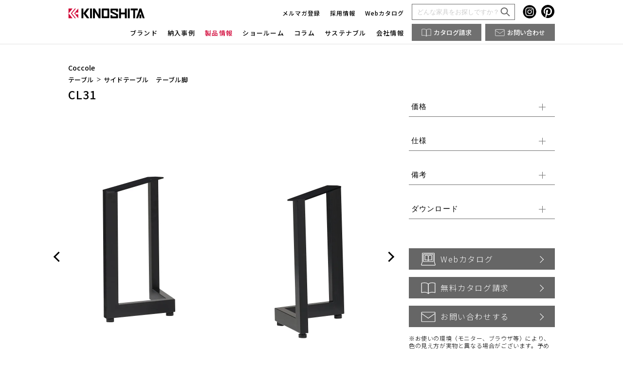

--- FILE ---
content_type: text/html; charset=UTF-8
request_url: https://www.kk-kinoshita.co.jp/products/cl31/
body_size: 18137
content:
<!doctype html>
<html lang="ja" dir="ltr">
<head prefix="og: http://ogp.me/ns# fb: http://ogp.me/ns/fb# website: http://ogp.me/ns/website#">
	<meta charset="utf-8">
	<meta http-equiv="X-UA-Compatible" content="IE=edge">
	<meta name="viewport" content="width=device-width,initial-scale=1.0">
	<meta name="format-detection" content="telephone=no,email=no,address=no">

	<!-- css -->
	<link rel="stylesheet" href="https://www.kk-kinoshita.co.jp/wp-content/themes/kinoshita/assets/css/slick.css">
	<link rel="stylesheet" href="https://www.kk-kinoshita.co.jp/wp-content/themes/kinoshita/assets/css/style.css">
      <link rel="stylesheet" href="https://www.kk-kinoshita.co.jp/wp-content/themes/kinoshita/assets/css/products.css">
  	<!-- //css -->

  <!-- Lite YouTube Embed -->
  	
	<!--wp_head();-->
	<meta name='robots' content='index, follow, max-image-preview:large, max-snippet:-1, max-video-preview:-1' />

	<!-- This site is optimized with the Yoast SEO plugin v26.7 - https://yoast.com/wordpress/plugins/seo/ -->
	<title>CL31｜業務用家具の株式会社キノシタ</title>
	<meta name="description" content="店舗家具・業務用家具キノシタ 商品一覧（すべて）の店舗家具・業務用家具キノシタ 商品一覧（すべて）のどんな空間にも溶け込むシンプルなテーブル脚。しっかりとした安定感と重厚感があり飽きのこないミニマルなデザインは空間をすっきりとした印象に仕立てます | 業務用家具の株式会社キノシタ" />
	<link rel="canonical" href="https://www.kk-kinoshita.co.jp/products/cl31/" />
	<meta property="og:locale" content="ja_JP" />
	<meta property="og:type" content="article" />
	<meta property="og:title" content="CL31 スチール テーブル脚 | 店舗家具・業務用家具｜株式会社キノシタ" />
	<meta property="og:description" content="どんな空間にも溶け込むシンプルなテーブル脚。しっかりとした安定感と重厚感があり飽きのこないミニマルなデザインは空間をすっきりとした印象に仕立てます" />
	<meta property="og:url" content="https://www.kk-kinoshita.co.jp/products/cl31/" />
	<meta property="og:site_name" content="株式会社キノシタ" />
	<meta property="article:publisher" content="https://www.facebook.com/kinoshita.furniture" />
	<meta property="article:modified_time" content="2025-12-12T04:06:32+00:00" />
	<meta property="og:image" content="https://www.kk-kinoshita.co.jp/wp-content/uploads/2024/03/kinoshita_coccole_cl31.jpg" />
	<meta property="og:image:width" content="1280" />
	<meta property="og:image:height" content="1280" />
	<meta property="og:image:type" content="image/jpeg" />
	<meta name="twitter:card" content="summary_large_image" />
	<meta name="twitter:site" content="@kk_kinoshita" />
	<script type="application/ld+json" class="yoast-schema-graph">{"@context":"https://schema.org","@graph":[{"@type":"WebPage","@id":"https://www.kk-kinoshita.co.jp/products/cl31/","url":"https://www.kk-kinoshita.co.jp/products/cl31/","name":"CL31 スチール テーブル脚 | 店舗家具・業務用家具｜株式会社キノシタ","isPartOf":{"@id":"https://www.kk-kinoshita.co.jp/#website"},"primaryImageOfPage":{"@id":"https://www.kk-kinoshita.co.jp/products/cl31/#primaryimage"},"image":{"@id":"https://www.kk-kinoshita.co.jp/products/cl31/#primaryimage"},"thumbnailUrl":"https://www.kk-kinoshita.co.jp/wp-content/uploads/2024/03/kinoshita_coccole_cl31.jpg","datePublished":"2024-03-31T15:00:00+00:00","dateModified":"2025-12-12T04:06:32+00:00","description":"どんな空間にも溶け込むシンプルなテーブル脚。しっかりとした安定感と重厚感があり飽きのこないミニマルなデザインは空間をすっきりとした印象に仕立てます","breadcrumb":{"@id":"https://www.kk-kinoshita.co.jp/products/cl31/#breadcrumb"},"inLanguage":"ja","potentialAction":[{"@type":"ReadAction","target":["https://www.kk-kinoshita.co.jp/products/cl31/"]}]},{"@type":"ImageObject","inLanguage":"ja","@id":"https://www.kk-kinoshita.co.jp/products/cl31/#primaryimage","url":"https://www.kk-kinoshita.co.jp/wp-content/uploads/2024/03/kinoshita_coccole_cl31.jpg","contentUrl":"https://www.kk-kinoshita.co.jp/wp-content/uploads/2024/03/kinoshita_coccole_cl31.jpg","width":1280,"height":1280,"caption":"Coccole CL31のテーブル脚（業務用・店舗向け）"},{"@type":"BreadcrumbList","@id":"https://www.kk-kinoshita.co.jp/products/cl31/#breadcrumb","itemListElement":[{"@type":"ListItem","position":1,"name":"店舗家具・業務用家具・飲食店家具のキノシタTOP","item":"https://www.kk-kinoshita.co.jp/"},{"@type":"ListItem","position":2,"name":"取扱い家具一覧","item":"https://www.kk-kinoshita.co.jp/products/"},{"@type":"ListItem","position":3,"name":"テーブル脚","item":"https://www.kk-kinoshita.co.jp/products/item/leg/"},{"@type":"ListItem","position":4,"name":"CL31"}]},{"@type":"WebSite","@id":"https://www.kk-kinoshita.co.jp/#website","url":"https://www.kk-kinoshita.co.jp/","name":"株式会社キノシタ","description":"業務用家具メーカーの株式会社キノシタは飲食店用家具や店舗用家具の他にオフィス・商空間でオシャレに使える家具を皆様に提供しています。ご興味がありましたらお気軽にご相談ください。","publisher":{"@id":"https://www.kk-kinoshita.co.jp/#organization"},"potentialAction":[{"@type":"SearchAction","target":{"@type":"EntryPoint","urlTemplate":"https://www.kk-kinoshita.co.jp/?s={search_term_string}"},"query-input":{"@type":"PropertyValueSpecification","valueRequired":true,"valueName":"search_term_string"}}],"inLanguage":"ja"},{"@type":"Organization","@id":"https://www.kk-kinoshita.co.jp/#organization","name":"株式会社キノシタ","url":"https://www.kk-kinoshita.co.jp/","logo":{"@type":"ImageObject","inLanguage":"ja","@id":"https://www.kk-kinoshita.co.jp/#/schema/logo/image/","url":"https://www.kk-kinoshita.co.jp/wp-content/uploads/2024/10/kinoshita_logo.png","contentUrl":"https://www.kk-kinoshita.co.jp/wp-content/uploads/2024/10/kinoshita_logo.png","width":600,"height":600,"caption":"株式会社キノシタ"},"image":{"@id":"https://www.kk-kinoshita.co.jp/#/schema/logo/image/"},"sameAs":["https://www.facebook.com/kinoshita.furniture","https://x.com/kk_kinoshita","https://www.instagram.com/kk_kinoshita/","https://jp.pinterest.com/kk_kinoshita/","https://www.youtube.com/@kk_kinoshita"]}]}</script>
	<!-- / Yoast SEO plugin. -->


<link rel='dns-prefetch' href='//js-na2.hs-scripts.com' />
<link rel="alternate" title="oEmbed (JSON)" type="application/json+oembed" href="https://www.kk-kinoshita.co.jp/wp-json/oembed/1.0/embed?url=https%3A%2F%2Fwww.kk-kinoshita.co.jp%2Fproducts%2Fcl31%2F" />
<link rel="alternate" title="oEmbed (XML)" type="text/xml+oembed" href="https://www.kk-kinoshita.co.jp/wp-json/oembed/1.0/embed?url=https%3A%2F%2Fwww.kk-kinoshita.co.jp%2Fproducts%2Fcl31%2F&#038;format=xml" />
<style id='wp-img-auto-sizes-contain-inline-css' type='text/css'>
img:is([sizes=auto i],[sizes^="auto," i]){contain-intrinsic-size:3000px 1500px}
/*# sourceURL=wp-img-auto-sizes-contain-inline-css */
</style>
<style id='wp-block-library-inline-css' type='text/css'>
:root{--wp-block-synced-color:#7a00df;--wp-block-synced-color--rgb:122,0,223;--wp-bound-block-color:var(--wp-block-synced-color);--wp-editor-canvas-background:#ddd;--wp-admin-theme-color:#007cba;--wp-admin-theme-color--rgb:0,124,186;--wp-admin-theme-color-darker-10:#006ba1;--wp-admin-theme-color-darker-10--rgb:0,107,160.5;--wp-admin-theme-color-darker-20:#005a87;--wp-admin-theme-color-darker-20--rgb:0,90,135;--wp-admin-border-width-focus:2px}@media (min-resolution:192dpi){:root{--wp-admin-border-width-focus:1.5px}}.wp-element-button{cursor:pointer}:root .has-very-light-gray-background-color{background-color:#eee}:root .has-very-dark-gray-background-color{background-color:#313131}:root .has-very-light-gray-color{color:#eee}:root .has-very-dark-gray-color{color:#313131}:root .has-vivid-green-cyan-to-vivid-cyan-blue-gradient-background{background:linear-gradient(135deg,#00d084,#0693e3)}:root .has-purple-crush-gradient-background{background:linear-gradient(135deg,#34e2e4,#4721fb 50%,#ab1dfe)}:root .has-hazy-dawn-gradient-background{background:linear-gradient(135deg,#faaca8,#dad0ec)}:root .has-subdued-olive-gradient-background{background:linear-gradient(135deg,#fafae1,#67a671)}:root .has-atomic-cream-gradient-background{background:linear-gradient(135deg,#fdd79a,#004a59)}:root .has-nightshade-gradient-background{background:linear-gradient(135deg,#330968,#31cdcf)}:root .has-midnight-gradient-background{background:linear-gradient(135deg,#020381,#2874fc)}:root{--wp--preset--font-size--normal:16px;--wp--preset--font-size--huge:42px}.has-regular-font-size{font-size:1em}.has-larger-font-size{font-size:2.625em}.has-normal-font-size{font-size:var(--wp--preset--font-size--normal)}.has-huge-font-size{font-size:var(--wp--preset--font-size--huge)}.has-text-align-center{text-align:center}.has-text-align-left{text-align:left}.has-text-align-right{text-align:right}.has-fit-text{white-space:nowrap!important}#end-resizable-editor-section{display:none}.aligncenter{clear:both}.items-justified-left{justify-content:flex-start}.items-justified-center{justify-content:center}.items-justified-right{justify-content:flex-end}.items-justified-space-between{justify-content:space-between}.screen-reader-text{border:0;clip-path:inset(50%);height:1px;margin:-1px;overflow:hidden;padding:0;position:absolute;width:1px;word-wrap:normal!important}.screen-reader-text:focus{background-color:#ddd;clip-path:none;color:#444;display:block;font-size:1em;height:auto;left:5px;line-height:normal;padding:15px 23px 14px;text-decoration:none;top:5px;width:auto;z-index:100000}html :where(.has-border-color){border-style:solid}html :where([style*=border-top-color]){border-top-style:solid}html :where([style*=border-right-color]){border-right-style:solid}html :where([style*=border-bottom-color]){border-bottom-style:solid}html :where([style*=border-left-color]){border-left-style:solid}html :where([style*=border-width]){border-style:solid}html :where([style*=border-top-width]){border-top-style:solid}html :where([style*=border-right-width]){border-right-style:solid}html :where([style*=border-bottom-width]){border-bottom-style:solid}html :where([style*=border-left-width]){border-left-style:solid}html :where(img[class*=wp-image-]){height:auto;max-width:100%}:where(figure){margin:0 0 1em}html :where(.is-position-sticky){--wp-admin--admin-bar--position-offset:var(--wp-admin--admin-bar--height,0px)}@media screen and (max-width:600px){html :where(.is-position-sticky){--wp-admin--admin-bar--position-offset:0px}}
/*wp_block_styles_on_demand_placeholder:696e749624e77*/
/*# sourceURL=wp-block-library-inline-css */
</style>
<style id='classic-theme-styles-inline-css' type='text/css'>
/*! This file is auto-generated */
.wp-block-button__link{color:#fff;background-color:#32373c;border-radius:9999px;box-shadow:none;text-decoration:none;padding:calc(.667em + 2px) calc(1.333em + 2px);font-size:1.125em}.wp-block-file__button{background:#32373c;color:#fff;text-decoration:none}
/*# sourceURL=/wp-includes/css/classic-themes.min.css */
</style>
<link rel='stylesheet' id='toc-screen-css' href='https://www.kk-kinoshita.co.jp/wp-content/plugins/table-of-contents-plus/screen.min.css' type='text/css' media='all' />
<style id='toc-screen-inline-css' type='text/css'>
div#toc_container ul li {font-size: 16px;}
/*# sourceURL=toc-screen-inline-css */
</style>
<script type="text/javascript" src="https://www.kk-kinoshita.co.jp/wp-includes/js/jquery/jquery.min.js" id="jquery-core-js"></script>
<script type="text/javascript" src="https://www.kk-kinoshita.co.jp/wp-includes/js/jquery/jquery-migrate.min.js" id="jquery-migrate-js"></script>
<link rel="https://api.w.org/" href="https://www.kk-kinoshita.co.jp/wp-json/" /><link rel="alternate" title="JSON" type="application/json" href="https://www.kk-kinoshita.co.jp/wp-json/wp/v2/products/12029" /><link rel="EditURI" type="application/rsd+xml" title="RSD" href="https://www.kk-kinoshita.co.jp/xmlrpc.php?rsd" />
<meta name="generator" content="WordPress 6.9" />
<link rel='shortlink' href='https://www.kk-kinoshita.co.jp/?p=12029' />
			<!-- DO NOT COPY THIS SNIPPET! Start of Page Analytics Tracking for HubSpot WordPress plugin v11.3.21-->
			<script class="hsq-set-content-id" data-content-id="blog-post">
				var _hsq = _hsq || [];
				_hsq.push(["setContentType", "blog-post"]);
			</script>
			<!-- DO NOT COPY THIS SNIPPET! End of Page Analytics Tracking for HubSpot WordPress plugin -->
			<link rel="icon" href="https://www.kk-kinoshita.co.jp/wp-content/uploads/2025/09/kinoshita_favicon_re_300_300-150x150.png" sizes="32x32" />
<link rel="icon" href="https://www.kk-kinoshita.co.jp/wp-content/uploads/2025/09/kinoshita_favicon_re_300_300.png" sizes="192x192" />
<link rel="apple-touch-icon" href="https://www.kk-kinoshita.co.jp/wp-content/uploads/2025/09/kinoshita_favicon_re_300_300.png" />
<meta name="msapplication-TileImage" content="https://www.kk-kinoshita.co.jp/wp-content/uploads/2025/09/kinoshita_favicon_re_300_300.png" />
		<style type="text/css" id="wp-custom-css">
			/* ① img-half のサイズ調整 */
.wp-block-image img.img-half,
img.img-half {
  width: 500px !important;
  height: auto !important;
  max-width: none !important;
}

/*吹き出し*/
.balloon_l,
.balloon_r{
  margin: 30px 0;
  display:flex;
  justify-content: flex-start;
  align-items: flex-start; /*縦位置を上揃え*/
/*   align-items: center; */ /*縦位置を真ん中揃え*/
}
.balloon_r{
  justify-content:flex-end;
}
.faceicon img{
  width: 80px; /*任意のサイズ*/
  height: auto;
}
.balloon_r .faceicon{
  margin-left:25px;
}
.balloon_l .faceicon{
  margin-right:25px;
}
.balloon_r .faceicon{
  order:2 !important;
}
.says {
  max-width:500px; /*最大幅は任意*/
  display: flex;
  flex-wrap: wrap;
  position: relative;
  padding: 17px 13px 15px 18px;
  border-radius: 12px;
  background: #E5F3FF;/*色は任意*/
  box-sizing:border-box;
  margin:0 !important;
  line-height:1.5;
/*   align-items: center; */
}
.says p{
  margin:8px 0 0 !important; 
}
.says p:first-child{
  margin-top:0 !important;
}
.says:after {
  content: "";
  position: absolute;
  border: 10px solid transparent;
/*   margin-top:-3px;  */
}
.balloon_l .says:after {
  left: -26px;
  border-right: 22px solid #E5F3FF;
}
.balloon_r .says:after {
  right: -26px;
  border-left: 22px solid #E5F3FF;
}

.bg-lightblue {
  background-color: #E5F3FF;
  padding: 0 32px 24px 32px; /* ← 上だけ padding を 0 に */
  border-radius: 10px;
}

/* 最初の段落の上余白も消す */
.bg-lightblue p:first-of-type {
  margin-top: 0;
}

/* note-box 本体 */
.note-box {
  background: #E5F3FF;
  padding: 20px 25px;
  border-radius: 10px;
  margin: 30px 0;

  /* Q数を広げる指定 */
  width: 100% !important;
  max-width: 100% !important;
  box-sizing: border-box;

  /* 文字まわり */
  font-size: 16px !important;  /* 本文サイズに合わせる */
  line-height: 1.8;
}

/* Group や Columns の max-width 制限を上書き */
.wp-block-group .note-box,
.wp-block-column .note-box {
  width: 100% !important;
  max-width: 100% !important;
  display: block !important;
}
/* note-box 内の文字をすべて通常ウエイトにする */
.note-box,
.note-box * {
  font-weight: 300 !important;  /* または normal でもOK */
}
		</style>
			<!--//wp_head();-->



    <!-- Parameta noindex -->
      
<!-- Google Tag Manager --> <script>(function(w,d,s,l,i){w[l]=w[l]||[];w[l].push({'gtm.start': new Date().getTime(),event:'gtm.js'});var f=d.getElementsByTagName(s)[0], j=d.createElement(s),dl=l!='dataLayer'?'&l='+l:'';j.async=true;j.src= 'https://www.googletagmanager.com/gtm.js?id='+i+dl;f.parentNode.insertBefore(j,f); })(window,document,'script','dataLayer','GTM-NX8W5S4');</script> <!-- End Google Tag Manager -->
</head>
<body data-page="products">
<!-- Google Tag Manager (noscript) --> <noscript><iframe src="https://www.googletagmanager.com/ns.html?id=GTM-NX8W5S4" height="0" width="0" style="display:none;visibility:hidden"></iframe></noscript> <!-- End Google Tag Manager (noscript) -->

	<div id="wrapper">
<!-- === header === -->
<header>
    <div class="header-inner">
        <div class="inner">
            <p id="logo"><a href="/"></a></p>
            <ul class="nav-function device-pc">
                <li><a href="https://tu3eg.share-na2.hsforms.com/2zRHQnwN9R72VlR4VbQFKGA"  target="_blank">メルマガ登録</a></li>
                <li><a href="https://recruit-kk-kinoshita.com/" target="_blank">採用情報</a></li>
                <li><a href="/catalogue/">Webカタログ</a></li>
            </ul>
            <div class="nav-search device-pc">
                                <form method="get" action="https://www.kk-kinoshita.co.jp">
                    <input type="text" name="s" value="" placeholder="どんな家具をお探しですか？" />
                    <input type="image" alt="検索" class="device-pc submit" src="/wp-content/themes/kinoshita/assets/img/icon_search.svg" />
                </form>
            </div>
            <ul class="nav-sns device-pc">
                <li>
                    <a href="https://www.instagram.com/kk_kinoshita/" target="_blank">
                        <svg xmlns="http://www.w3.org/2000/svg" width="28" height="28" viewBox="0 0 28 28">
                            <g id="group_ig" transform="translate(-718.498 -2129.502)">
                                <path
                                    id="path_ig"
                                    d="M24470.6,24345.711a13.6,13.6,0,1,1,9.615-3.984A13.515,13.515,0,0,1,24470.6,24345.711Zm0-22.287c-2.406,0-2.682.008-3.588.049a6.435,6.435,0,0,0-2.107.406,4.438,4.438,0,0,0-2.539,2.537,6.375,6.375,0,0,0-.4,2.113l0,.018c-.043.938-.055,1.221-.055,3.564s.012,2.627.055,3.566l0,.016a6.332,6.332,0,0,0,.4,2.109,4.106,4.106,0,0,0,1,1.541,4.155,4.155,0,0,0,1.537,1,6.417,6.417,0,0,0,2.107.406c.906.041,1.182.049,3.588.049s2.676-.008,3.582-.049a6.417,6.417,0,0,0,2.107-.406,4.241,4.241,0,0,0,1.543-1,4.345,4.345,0,0,0,1-1.541,6.427,6.427,0,0,0,.406-2.107l0-.074,0-.035c.033-.855.045-1.211.045-3.475s-.012-2.617-.045-3.471l0-.037,0-.074a6.515,6.515,0,0,0-.406-2.113,4.41,4.41,0,0,0-1-1.537,4.221,4.221,0,0,0-1.543-1,6.425,6.425,0,0,0-2.107-.406C24473.277,24323.432,24473,24323.424,24470.6,24323.424Zm0,15.816c-2.375,0-2.639-.014-3.514-.055a4.884,4.884,0,0,1-1.617-.3,2.882,2.882,0,0,1-1.646-1.652,4.8,4.8,0,0,1-.3-1.609c-.041-.91-.049-1.193-.049-3.516s.008-2.6.049-3.514a4.831,4.831,0,0,1,.3-1.611,2.7,2.7,0,0,1,.65-1,2.758,2.758,0,0,1,1-.652,4.828,4.828,0,0,1,1.617-.295c.875-.041,1.139-.055,3.514-.055s2.633.014,3.51.055a4.825,4.825,0,0,1,1.615.295,2.758,2.758,0,0,1,1,.652,2.619,2.619,0,0,1,.65,1,4.831,4.831,0,0,1,.3,1.611c.041.91.049,1.193.049,3.514s-.008,2.605-.049,3.516a4.8,4.8,0,0,1-.3,1.609,2.646,2.646,0,0,1-.65,1,2.72,2.72,0,0,1-1,.65,4.88,4.88,0,0,1-1.615.3C24473.234,24339.227,24472.971,24339.24,24470.6,24339.24Zm0-11.619a4.491,4.491,0,1,0,4.492,4.49A4.5,4.5,0,0,0,24470.6,24327.621Zm4.646-1.205a1.048,1.048,0,1,0,1.051,1.051A1.051,1.051,0,0,0,24475.248,24326.416Zm-4.646,8.609a2.916,2.916,0,1,1,2.92-2.914A2.92,2.92,0,0,1,24470.6,24335.025Z"
                                    transform="translate(-23738 -22188.512)"
                                    stroke="rgba(0,0,0,0)"
                                    stroke-miterlimit="10"
                                    stroke-width="1" />
                            </g>
                        </svg>
                    </a>
                </li>
                <li>
                    <a href="https://jp.pinterest.com/kk_kinoshita/" target="_blank">
                        <svg xmlns="http://www.w3.org/2000/svg" width="28" height="28" viewBox="0 0 28 28">
                            <g id="group_pr" transform="translate(-761.716 -9109.503)">
                                <path
                                    id="path_pr"
                                    d="M775.226,9109.5A13.512,13.512,0,0,0,770.3,9135.6a12.978,12.978,0,0,1,.047-3.88c.245-1.054,1.584-6.715,1.584-6.715a4.873,4.873,0,0,1-.4-2c0-1.879,1.088-3.281,2.444-3.281a1.7,1.7,0,0,1,1.71,1.9c0,1.159-.738,2.892-1.119,4.5a1.961,1.961,0,0,0,2,2.44c2.4,0,4.247-2.531,4.247-6.186a5.333,5.333,0,0,0-5.643-5.5,5.848,5.848,0,0,0-6.1,5.863,5.258,5.258,0,0,0,1.005,3.083.4.4,0,0,1,.094.388c-.1.426-.33,1.344-.375,1.532-.059.247-.2.3-.452.18-1.687-.785-2.742-3.252-2.742-5.232,0-4.263,3.1-8.176,8.926-8.176,4.686,0,8.328,3.339,8.328,7.8,0,4.655-2.935,8.4-7.01,8.4a3.615,3.615,0,0,1-3.1-1.551s-.678,2.579-.842,3.211a15.09,15.09,0,0,1-1.679,3.542,13.511,13.511,0,1,0,4-26.417" />
                            </g>
                        </svg>
                    </a>
                </li>
            </ul>
            <div id="btns-sp">
                <a href="/contact/" id="contact-btn" class="gnavi_contact">
                    <img src="/wp-content/themes/kinoshita/assets/img/icon_contact.svg" />
                    <span>お問合せ</span>
                </a>
                <button class="btn-catalogue device-sp">
                    <img src="/wp-content/themes/kinoshita/assets/img/icon_catalogue.svg" />
                    <span>カタログ</span>
                </button>
                <button class="btn-search device-sp">
                    <img src="" data-src="/wp-content/themes/kinoshita/assets/img/icon_search.svg" alt="検索" />
                </button>
                <button type="button" id="nav-btn">
                    <span>
                        <i></i>
                        <i></i>
                        <i></i>
                    </span>
                </button>
            </div>
            <nav>
                <div id="nav-pc">
                    <ul class="nav">
                        <li class="nav-item">
                            <span>ブランド</span>
                            <ul class="nav-sub">
                                <li><a href="/abord/">ABORD</a></li>
                                <li><a href="/coccole/">Coccole</a></li>
                                <li><a href="/baobab/">BAOBAB LAND</a></li>
                                <li><a href="/izumo/">IZUMO</a></li>
                            </ul>
                        </li>
                        <li class="nav-item">
                            <a href="/works/">納入事例</a>
                            <ul class="nav-sub">
                                <li><a href="/works/">すべて</a></li>
                                <li><a href="/works/facility/restaurant/">飲食店</a></li>
                                <li><a href="/works/facility/office/">オフィス</a></li>
                                <li><a href="/works/facility/commercial-facility/">商業施設</a></li>
                                <li><a href="/works/facility/hotel/">宿泊施設</a></li>
                                <li><a href="/works/facility/educational-facility/">文教施設</a></li>
                                <li><a href="/works/facility/medical/">医療施設</a></li>
                                <li><a href="/works/facility/wedding-hall/">結婚式場</a></li>
                                <li><a href="/works/facility/housing-related/">住宅関連</a></li>
                                <li><a href="/works/facility/kids-space/">キッズスペース</a></li>
                                <li><a href="/works/facility/other/">その他</a></li>
                            </ul>
                        </li>
                        <li class="nav-item">
                            <a href="/products/">製品情報</a>
                            <ul class="nav-sub">
                                <li><a href="/products/item/all/">すべて</a></li>
                                <li><a href="/products/item/all/">アイテム</a></li>
                                <li><a href="/products/brand/coccole/">ブランド</a></li>
                                <li><a href="/products/scene/cafe/">シーン</a></li>
                                <li>ファブリック</li>
                                <li><a href="/abord/fabric-collection/">ABORD</a></li>
                                <li><a href="/coccole/fabric-collection/">Coccole</a></li>
                                <li><a href="/baobab/fabric-collection/">BAOBAB LAND</a></li>
                                <li><a href="/izumo/fabric-collection/">IZUMO</a></li>
                            </ul>
                        </li>
                        <li class="nav-item">
                            <a href="/about/showroom/">ショールーム</a>
                            <ul class="nav-sub">
                                <li><a href="/about/showroom/">Webショールーム</a></li>
                                <li><a href="/about/showroom/#osaka">大阪</a></li>
                                <li><a href="/about/showroom/#tokyo">東京</a></li>
                            </ul>
                        </li>
                        <li class="nav-item"><a href="/column/">コラム</a></li>
                        <li class="nav-item"><a href="/sustainable/">サステナブル</a></li>
                        <li class="nav-item">
                            <a href="/about/company/">会社情報</a>
                            <ul class="nav-sub">
                                <li><a href="/about/policy/">理念</a></li>
                                <li><a href="/about/company/">会社概要</a></li>
                                <li><a href="/about/factory/">工場紹介</a></li>
                                <li><a href="/news/">お知らせ</a></li>
                            </ul>
                        </li>
                    </ul>
                </div>
                <div id="nav">
                    <ul class="nav">
                        <li>
                            <button type="button" class="btn width-pc">ブランド</button>
                            <ul class="nav-sub">
                                <li class="li-style"><a href="/abord/">ABORD</a></li>
                                <li class="li-style"><a href="/coccole/">Coccole</a></li>
                                <li class="li-style"><a href="/baobab/">BAOBAB LAND</a></li>
                                <li class="li-style"><a href="/izumo/">IZUMO</a></li>
                            </ul>
                        </li>
                        <li>
                            <button type="button" class="btn width-pc">納入事例</button>
                            <ul class="nav-sub">
                                <li class="li-style"><a href="/works/">すべて</a></li>
                                <li class="li-style"><a href="/works/facility/restaurant/">飲食店</a></li>
                                <li class="li-style"><a href="/works/facility/office/">オフィス</a></li>
                                <li class="li-style"><a href="/works/facility/commercial-facility/">商業施設</a></li>
                                <li class="li-style"><a href="/works/facility/hotel/">宿泊施設</a></li>
                                <li class="li-style"><a href="/works/facility/educational-facility/">文教施設</a></li>
                                <li class="li-style"><a href="/works/facility/medical/">医療施設</a></li>
                                <li class="li-style"><a href="/works/facility/wedding-hall/">結婚式場</a></li>
                                <li class="li-style"><a href="/works/facility/housing-related/">住宅関連</a></li>
                                <li class="li-style"><a href="/works/facility/kids-space/">キッズスペース</a></li>
                                <li class="li-style"><a href="/works/facility/other/">その他</a></li>
                            </ul>
                        </li>
                        <li>
                            <button type="button" class="btn width-pc">製品情報</button>
                            <ul class="nav-sub">
                                <li class="li-style"><a href="/products/item/all/">すべて</a></li>
                                <li class="li-style">
                                    <button type="button" class="btn width-pc">アイテム</button>
                                    <ul class="nav-sub">
                                        <li class="li-style"><a href="/products/item/pre-sale/">新商品 先行販売</a></li>
                                        <li class="li-style"><a href="/products/item/tokyo-showroom/">東京ショールーム展示品</a></li>
                                        <li class="li-style"><a href="/products/item/osaka-showroom/">大阪ショールーム展示品</a></li>
                                        <li class="li-style">
                                            <button type="button" class="btn width-pc">椅子</button>
                                            <ul class="nav-sub">
                                                <li class="li-style"><a href="/products/item/chair/">ALL</a></li>
                                                <li class="li-style"><a href="/products/item/chair/wood-chair/">木製椅子</a></li>
                                                <li class="li-style"><a href="/products/item/chair/arm-chair/">アームチェア</a></li>
                                                <li class="li-style"><a href="/products/item/chair/steel-chair/">スチールチェア</a></li>
                                                <li class="li-style"><a href="/products/item/chair/lounge-chair/">ラウンジチェア</a></li>
                                                <li class="li-style"><a href="/products/item/chair/counter-chair/">カウンターチェア</a></li>
                                                <li class="li-style"><a href="/products/item/chair/stool-chair/">スツール</a></li>
                                                <li class="li-style"><a href="/products/item/chair/green-chair/">グリーン購入法適合 / Gマーク</a></li>
                                            </ul>
                                        </li>
                                        <li class="li-style">
                                            <button type="button" class="btn width-pc">ソファ</button>
                                            <ul class="nav-sub">
                                                <li class="li-style"><a href="/products/item/sofa/">ALL</a></li>
                                                <li class="li-style"><a href="/products/item/sofa/1seater-sofa/">1人掛け</a></li>
                                                <li class="li-style"><a href="/products/item/sofa/2seater-sofa/">2人掛け</a></li>
                                                <li class="li-style"><a href="/products/item/sofa/3seater-sofa/">3人掛け</a></li>
                                                <li class="li-style"><a href="/products/item/sofa/green-sofa/">グリーン購入法適合 / Gマーク</a></li>
                                            </ul>
                                        </li>
                                        <li class="li-style">
                                            <button type="button" class="btn width-pc">テーブル</button>
                                            <ul class="nav-sub">
                                                <li class="li-style"><a href="/products/item/table/">ALL</a></li>
                                                <li class="li-style"><a href="/products/item/table/dining-table/">ダイニングテーブル</a></li>
                                                <li class="li-style"><a href="/products/item/table/circle-table/">丸テーブル</a></li>
                                                <li class="li-style"><a href="/products/item/table/side-table/">サイドテーブル</a></li>
                                                <li class="li-style"><a href="/products/item/table/meeting-table/">オフィステーブル</a></li>
                                                <li class="li-style"><a href="/products/item/table/green-table/">グリーン購入法適合 / Gマーク</a></li>
                                            </ul>
                                        </li>
                                        <li class="li-style"><a href="/products/item/outdoor/">屋外家具</a></li>
                                        <li class="li-style"><a href="/products/item/lighting/">インテリア照明</a></li>
                                        <li class="li-style">
                                            <button type="button" class="btn width-pc">キッズ家具</button>
                                            <ul class="nav-sub">
                                                <li class="li-style"><a href="/products/item/kids/">ALL</a></li>
                                                <li class="li-style"><a href="/products/item/kids/kids-chair/">チェア</a></li>
                                                <li class="li-style"><a href="/products/item/kids/kids-stool/">スツール</a></li>
                                                <li class="li-style"><a href="/products/item/kids/kids-bookrack/">ブックラック</a></li>
                                                <li class="li-style"><a href="/products/item/kids/kids-table/">テーブル</a></li>
                                                <li class="li-style"><a href="/products/item/kids/kids-sofa-bench/">ソファ・ベンチ</a></li>
                                                <li class="li-style"><a href="/products/item/kids/kids-goods/">グッズ</a></li>
                                                <li class="li-style"><a href="/products/item/kids/kids-rug/">ラグ</a></li>
                                            </ul>
                                        </li>
                                        <li class="li-style"><a href="/products/item/leg/">テーブル脚</a></li>
                                        <li class="li-style"><a href="/products/item/sustainable/">サステナブル家具</a></li>
                                        <li class="li-style"><a href="/products/item/other/">その他</a></li>
                                        <li class="li-style">
                                            <button type="button" class="btn width-pc">2025 展示会</button>
                                            <ul class="nav-sub">
                                                <li class="li-style"><a href="/products/item/2025-exhibition/">ALL</a></li>
                                                <li class="li-style"><a href="/products/item/2025-exhibition/exhibition-restaurant/">飲食エリア</a></li>
                                                <li class="li-style"><a href="/products/item/2025-exhibition/exhibition-office/">オフィスエリア</a></li>
                                                <li class="li-style"><a href="/products/item/2025-exhibition/exhibition-hotel/">応接・ロビーエリア</a></li>
                                                <li class="li-style"><a href="/products/item/2025-exhibition/exhibition-outdoor/">アウトドアエリア</a></li>
                                            </ul>
                                        </li>

                                    </ul>
                                </li>
                                <li class="li-style">
                                    <button type="button" class="btn width-pc">ブランド</button>
                                    <ul class="nav-sub">
                                        <li class="li-style">
                                            <button type="button" class="btn width-pc">ABORD</button>
                                            <ul class="nav-sub">
                                                <li class="li-style"><a href="/products/brand/abord/">ALL</a></li>
                                                <li class="li-style">
                                                    <button type="button" class="btn width-pc">椅子</button>
                                                    <ul class="nav-sub">
                                                        <li class="li-style"><a href="/products/brand/abord/?tax=products_item&trm=wood-chair">木製チェア</a></li>
                                                        <li class="li-style"><a href="/products/brand/abord/?tax=products_item&trm=steel-chair">スチールチェア</a></li>
                                                    </ul>
                                                </li>
                                                <li class="li-style"><a href="/products/brand/abord/?tax=products_item&trm=sofa">ソファ</a></li>
                                                <li class="li-style"><a href="/products/brand/abord/?tax=products_item&trm=table">テーブル</a></li>
                                                <li class="li-style"><a href="/products/brand/abord/?tax=products_item&trm=outdoor">屋外家具</a></li>
                                                <li class="li-style"><a href="/products/brand/abord/?tax=products_item&trm=leg">テーブル脚</a></li>
                                            </ul>
                                        </li>
                                        <li class="li-style">
                                            <button type="button" class="btn width-pc">Coccole</button>
                                            <ul class="nav-sub">
                                                <li class="li-style"><a href="/products/brand/coccole/">ALL</a></li>
                                                <li class="li-style">
                                                    <button type="button" class="btn width-pc">椅子</button>
                                                    <ul class="nav-sub">
                                                        <li class="li-style"><a href="/products/brand/coccole/?tax=products_item&trm=chair">ALL</a></li>
                                                        <li class="li-style"><a href="/products/brand/coccole/?tax=products_item&trm=wood-chair">木製チェア</a></li>
                                                        <li class="li-style"><a href="/products/brand/coccole/?tax=products_item&trm=arm-chair">アームチェア</a></li>
                                                        <li class="li-style"><a href="/products/brand/coccole/?tax=products_item&trm=steel-chair">スチールチェア</a></li>
                                                        <li class="li-style"><a href="/products/brand/coccole/?tax=products_item&trm=lounge-chair">ラウンジチェア</a></li>
                                                        <li class="li-style"><a href="/products/brand/coccole/?tax=products_item&trm=counter-chair">カウンターチェア</a></li>
                                                        <li class="li-style"><a href="/products/brand/coccole/?tax=products_item&trm=stool-chair">スツール</a></li>
                                                    </ul>
                                                </li>
                                                <li class="li-style">
                                                    <button type="button" class="btn width-pc">ソファ</button>
                                                    <ul class="nav-sub">
                                                        <li class="li-style"><a href="/products/brand/coccole/?tax=products_item&trm=wood-chair">ALL</a></li>
                                                        <li class="li-style"><a href="/products/brand/coccole/?tax=products_item&trm=1seater-sofa">1人掛け</a></li>
                                                        <li class="li-style"><a href="/products/brand/coccole/?tax=products_item&trm=2seater-sofa">2人掛け</a></li>
                                                        <li class="li-style"><a href="/products/brand/coccole/?tax=products_item&trm=3seater-sofa">3人掛け</a></li>
                                                    </ul>
                                                </li>
                                                <li class="li-style">
                                                    <button type="button" class="btn width-pc">テーブル</button>
                                                    <ul class="nav-sub">
                                                        <li class="li-style"><a href="/products/brand/coccole/?tax=products_item&trm=table">ALL</a></li>
                                                        <li class="li-style"><a href="/products/brand/coccole/?tax=products_item&trm=dining-table">ダイニングテーブル</a></li>
                                                        <li class="li-style"><a href="/products/brand/coccole/?tax=products_item&trm=circle-table">丸テーブル</a></li>
                                                        <li class="li-style"><a href="/products/brand/coccole/?tax=products_item&trm=side-table">サイドテーブル</a></li>
                                                        <li class="li-style"><a href="/products/brand/coccole/?tax=products_item&trm=meeting-table">オフィステーブル</a></li>
                                                    </ul>
                                                </li>
                                                <li class="li-style"><a href="/products/brand/coccole/?tax=products_item&trm=leg">テーブル脚</a></li>
                                                <li class="li-style"><a href="/products/brand/coccole/?tax=products_item&trm=lighting">インテリア照明</a></li>
                                                <li class="li-style"><a href="/products/brand/coccole/?tax=products_item&trm=other">その他</a></li>
                                            </ul>
                                        </li>
                                        <li class="li-style">
                                            <button type="button" class="btn width-pc">BAOBAB LAND</button>
                                            <ul class="nav-sub">
                                                <li class="li-style"><a href="/products/brand/baobab/">ALL</a></li>
                                                <li class="li-style"><a href="/products/brand/baobab/?tax=products_item&trm=kids-chair">チェア</a></li>
                                                <li class="li-style"><a href="/products/brand/baobab/?tax=products_item&trm=kids-stool">スツール</a></li>
                                                <li class="li-style"><a href="/products/brand/baobab/?tax=products_item&trm=kids-bookrack">ブックラック</a></li>
                                                <li class="li-style"><a href="/products/brand/baobab/?tax=products_item&trm=kids-table">テーブル</a></li>
                                                <li class="li-style"><a href="/products/brand/baobab/?tax=products_item&trm=kids-sofa-bench">ソファ・ベンチ</a></li>
                                                <li class="li-style"><a href="/products/brand/baobab/?tax=products_item&trm=kids-goods">グッズ</a></li>
                                                <li class="li-style"><a href="/products/brand/baobab/?tax=products_item&trm=kids-rug">ラグ</a></li>
                                            </ul>
                                        </li>
                                        <li class="li-style">
                                            <button type="button" class="btn width-pc">IZUMO</button>
                                            <ul class="nav-sub">
                                                <li class="li-style"><a href="/products/brand/izumo/">ALL</a></li>
                                                <li class="li-style"><a href="/products/brand/izumo/?tax=products_item&trm=chair">チェア</a></li>
                                                <li class="li-style"><a href="/products/brand/izumo/?tax=products_item&trm=table">テーブル</a></li>
                                            </ul>
                                        </li>
                                    </ul>
                                </li>
                                <li class="li-style">
                                    <button type="button" class="btn width-pc">シーン</button>
                                    <ul class="nav-sub">
                                        <li class="li-style"><a href="/products/scene/cafe/">カフェ</a></li>
                                        <li class="li-style"><a href="/products/scene/restaurant/">レストラン</a></li>
                                        <li class="li-style"><a href="/products/scene/office/">オフィス</a></li>
                                        <li class="li-style"><a href="/products/scene/commercial-facility/">商業施設</a></li>
                                        <li class="li-style"><a href="/products/scene/hotel/">ホテル・旅館</a></li>
                                        <li class="li-style"><a href="/products/scene/medical/">病院・クリニック</a></li>
                                        <li class="li-style"><a href="/products/scene/ceremonial/">結婚式場</a></li>
                                        <li class="li-style"><a href="/products/scene/public/">文教施設</a></li>
                                        <li class="li-style"><a href="/products/scene/educational/">保育園・幼稚園</a></li>
                                        <li class="li-style"><a href="/products/scene/home/">住宅</a></li>
                                        <li class="li-style"><a href="/products/scene/model-room/">展示会場</a></li>
                                        <li class="li-style"><a href="/products/scene/amusement/">アミューズメント</a></li>
                                    </ul>
                                </li>
                                <li class="li-style">
                                    <button type="button" class="btn width-pc">ファブリック</button>
                                    <ul class="nav-sub">
                                        <li class="li-style"><a href="/abord/fabric-collection/">ABORD</a></li>
                                        <li class="li-style"><a href="/coccole/fabric-collection/">Coccole</a></li>
                                        <li class="li-style"><a href="/baobab/fabric-collection/">BAOBAB LAND</a></li>
                                        <li class="li-style"><a href="/izumo/fabric-collection/">IZUMO</a></li>
                                    </ul>
                                </li>
                            </ul>
                        </li>
                        <li>
                            <button type="button" class="btn width-pc">ショールーム</button>
                            <ul class="nav-sub">
                                <li class="li-style"><a href="/about/showroom/">Webショールーム</a></li>
                                <li class="li-style"><a href="/about/showroom/#osaka">大阪</a></li>
                                <li class="li-style"><a href="/about/showroom/#tokyo">東京</a></li>
                            </ul>
                        </li>
                        <li class="width-pc"><a href="/column/">コラム</a></li>
                        <li class="width-pc"><a href="/sustainable/">サステナブル</a></li>
                        <li>
                            <button type="button" class="btn width-pc">会社情報</button>
                            <ul class="nav-sub">
                                <li><a href="/about/policy/">理念</a></li>
                                <li><a href="/about/company/">会社概要</a></li>
                                <li><a href="/about/factory/">工場紹介</a></li>
                                <li><a href="/news/">お知らせ</a></li>
                                <li><a href="https://recruit-kk-kinoshita.com/">採用情報</a></li>
                            </ul>
                        </li>
                    </ul>
                </div>
            </nav>
            <ul class="nav-contact device-pc">
                <li class="gnavi_catalogue">
                    <p class="btn width-pc">カタログ請求</p>
                    <ul class="nav-sub">
                        <li><a href="https://tu3eg.share-na2.hsforms.com/26wmZkv6lSaieggS_ZZK_7A" target="_blank">設計・施工・卸業者のかた</a></li>
								<li><a href="https://tu3eg.share-na2.hsforms.com/2l6nR8TV3S26FQN-JlkjmhQ" target="_blank">施主・オーナーのかた </a></li>
                    </ul>
                </li>
                <li class="gnavi_contact"><a href="/contact/">お問い合わせ</a></li>
            </ul>
        </div>
        <div class="nav-catalogue device-sp">
            <ul class="nav-catalogue-list">
                <li class="nav-catalogue-item"><a href="/catalogue/">Webカタログ</a></li>
                <li class="nav-catalogue-item">
                    <p>カタログ請求</p>
                    <ul>
                        <li><a href="https://go.kk-kinoshita.co.jp/catalog-architect" target="_blank">設計・施工・卸業者のかた</a></li>
								<li><a href="https://go.kk-kinoshita.co.jp/catalog-owner" target="_blank">施主・オーナーのかた</a></li>
                    </ul>
                </li>
            </ul>
        </div>
        <div class="nav-search device-sp">
                        <form method="get" action="https://www.kk-kinoshita.co.jp">
                <input type="text" name="s" value="" placeholder="どんな家具をお探しですか？" />
                <input type="image" alt="検索" class="device-sp submit" src="/wp-content/themes/kinoshita/assets/img/icon_search.svg" />
            </form>
        </div>
    </div>
</header>
<!-- === //header === --><script type="text/javascript">
    piAId = '910802';
    piCId = '1164';
    piHostname = 'pi.pardot.com';

    (function() {
        function async_load() {
            var s = document.createElement('script');
            s.type = 'text/javascript';
            s.src = ('https:' == document.location.protocol ? 'https://pi' : 'http://cdn') + '.pardot.com/pd.js';
            var c = document.getElementsByTagName('script')[0];
            c.parentNode.insertBefore(s, c);
        }
        if (window.attachEvent) {
            window.attachEvent('onload', async_load);
        } else {
            window.addEventListener('load', async_load, false);
        }
    })();
</script>
<!-- ==== content-body ==== -->
<div id="content-body" class="products">
                                <div class="column2 has_related_products">
                                    <div class="column-l">

                        <section id="products-ttl">
                                                        <ul class="item">
                                <li class="item_termlabel">Coccole</li>
                            </ul>
                            <!--  -->
                                                            <ul class="item">
                                                                                                                    <li><a href="https://www.kk-kinoshita.co.jp/products/item/table/">テーブル</a>
                                                <ul class="child">
                                                                                                                <li><a href="https://www.kk-kinoshita.co.jp/products/item/table/side-table/">サイドテーブル</a></li>
                                                                                                    </ul>
                                            </li>
                                                                                    <li><a href="https://www.kk-kinoshita.co.jp/products/item/leg/">テーブル脚</a></li>
                                                                    </ul>
                            
                            <h1 class="model-number">CL31</h1>
                        </section>
                        <section id="products-img">
                            <div class="products-zoom">
                                <ul id="slider" class="slide" data-type="products">
                                                                            <li class="item">
                                                                                            <figure>
                                                    <!-- <span style="background-image:url(https://www.kk-kinoshita.co.jp/wp-content/uploads/2024/03/kinoshita_coccole_cl31.jpg);"></span> -->
                                                    <img src="https://www.kk-kinoshita.co.jp/wp-content/uploads/2024/03/kinoshita_coccole_cl31.jpg" width="100%" height="100%" alt="">
                                                    <figcaption>
                                                                                                            </figcaption>
                                                </figure>
                                                                                    </li>
                                                                            <li class="item">
                                                                                            <figure>
                                                    <!-- <span style="background-image:url(https://www.kk-kinoshita.co.jp/wp-content/uploads/2024/03/kinoshita_coccole_cl31_001.jpg);"></span> -->
                                                    <img src="https://www.kk-kinoshita.co.jp/wp-content/uploads/2024/03/kinoshita_coccole_cl31_001.jpg" width="100%" height="100%" alt="">
                                                    <figcaption>
                                                                                                            </figcaption>
                                                </figure>
                                                                                    </li>
                                                                            <li class="item">
                                                                                            <figure>
                                                    <!-- <span style="background-image:url(https://www.kk-kinoshita.co.jp/wp-content/uploads/2024/03/kinoshita_coccole_cl31_002.jpg);"></span> -->
                                                    <img src="https://www.kk-kinoshita.co.jp/wp-content/uploads/2024/03/kinoshita_coccole_cl31_002.jpg" width="100%" height="100%" alt="">
                                                    <figcaption>
                                                                                                            </figcaption>
                                                </figure>
                                                                                    </li>
                                                                            <li class="item">
                                                                                            <figure>
                                                    <!-- <span style="background-image:url(https://www.kk-kinoshita.co.jp/wp-content/uploads/2024/03/kinoshita_coccole_cl31_003.jpg);"></span> -->
                                                    <img src="https://www.kk-kinoshita.co.jp/wp-content/uploads/2024/03/kinoshita_coccole_cl31_003.jpg" width="100%" height="100%" alt="">
                                                    <figcaption>
                                                                                                            </figcaption>
                                                </figure>
                                                                                    </li>
                                                                            <li class="item">
                                                                                            <figure>
                                                    <!-- <span style="background-image:url(https://www.kk-kinoshita.co.jp/wp-content/uploads/2024/03/kinoshita_coccole_cl31_004.jpg);"></span> -->
                                                    <img src="https://www.kk-kinoshita.co.jp/wp-content/uploads/2024/03/kinoshita_coccole_cl31_004.jpg" width="100%" height="100%" alt="">
                                                    <figcaption>
                                                                                                            </figcaption>
                                                </figure>
                                                                                    </li>
                                                                            <li class="item">
                                                                                            <figure>
                                                    <!-- <span style="background-image:url(https://www.kk-kinoshita.co.jp/wp-content/uploads/2024/03/kinoshita_coccole_cl31_005.jpg);"></span> -->
                                                    <img src="https://www.kk-kinoshita.co.jp/wp-content/uploads/2024/03/kinoshita_coccole_cl31_005.jpg" width="100%" height="100%" alt="">
                                                    <figcaption>
                                                                                                            </figcaption>
                                                </figure>
                                                                                    </li>
                                                                            <li class="item">
                                                                                            <figure>
                                                    <!-- <span style="background-image:url(https://www.kk-kinoshita.co.jp/wp-content/uploads/2024/03/kinoshita_coccole_cl31_006.jpg);"></span> -->
                                                    <img src="https://www.kk-kinoshita.co.jp/wp-content/uploads/2024/03/kinoshita_coccole_cl31_006.jpg" width="100%" height="100%" alt="">
                                                    <figcaption>
                                                                                                            </figcaption>
                                                </figure>
                                                                                    </li>
                                                                            <li class="item">
                                                                                            <figure>
                                                    <!-- <span style="background-image:url(https://www.kk-kinoshita.co.jp/wp-content/uploads/2022/02/kinoshita_coccole_material_steel4.jpg);"></span> -->
                                                    <img src="https://www.kk-kinoshita.co.jp/wp-content/uploads/2022/02/kinoshita_coccole_material_steel4.jpg" width="100%" height="100%" alt="">
                                                    <figcaption>
                                                                                                            </figcaption>
                                                </figure>
                                                                                    </li>
                                                                    </ul>
                            </div>

                            <ul id="thumbs">
                                                                    <li class="item">
                                        <button class="btn" type="button" data-index="0">
                                            <img src="https://www.kk-kinoshita.co.jp/wp-content/uploads/2024/03/kinoshita_coccole_cl31.jpg" loading="lazy" width="100%" height="100%" alt="CL31">
                                        </button>
                                    </li>
                                                                    <li class="item">
                                        <button class="btn" type="button" data-index="1">
                                            <img src="https://www.kk-kinoshita.co.jp/wp-content/uploads/2024/03/kinoshita_coccole_cl31_001.jpg" loading="lazy" width="100%" height="100%" alt="CL31">
                                        </button>
                                    </li>
                                                                    <li class="item">
                                        <button class="btn" type="button" data-index="2">
                                            <img src="https://www.kk-kinoshita.co.jp/wp-content/uploads/2024/03/kinoshita_coccole_cl31_002.jpg" loading="lazy" width="100%" height="100%" alt="CL31">
                                        </button>
                                    </li>
                                                                    <li class="item">
                                        <button class="btn" type="button" data-index="3">
                                            <img src="https://www.kk-kinoshita.co.jp/wp-content/uploads/2024/03/kinoshita_coccole_cl31_003.jpg" loading="lazy" width="100%" height="100%" alt="CL31">
                                        </button>
                                    </li>
                                                                    <li class="item">
                                        <button class="btn" type="button" data-index="4">
                                            <img src="https://www.kk-kinoshita.co.jp/wp-content/uploads/2024/03/kinoshita_coccole_cl31_004.jpg" loading="lazy" width="100%" height="100%" alt="CL31">
                                        </button>
                                    </li>
                                                                    <li class="item">
                                        <button class="btn" type="button" data-index="5">
                                            <img src="https://www.kk-kinoshita.co.jp/wp-content/uploads/2024/03/kinoshita_coccole_cl31_005.jpg" loading="lazy" width="100%" height="100%" alt="CL31">
                                        </button>
                                    </li>
                                                                    <li class="item">
                                        <button class="btn" type="button" data-index="6">
                                            <img src="https://www.kk-kinoshita.co.jp/wp-content/uploads/2024/03/kinoshita_coccole_cl31_006.jpg" loading="lazy" width="100%" height="100%" alt="CL31">
                                        </button>
                                    </li>
                                                                    <li class="item">
                                        <button class="btn" type="button" data-index="7">
                                            <img src="https://www.kk-kinoshita.co.jp/wp-content/uploads/2022/02/kinoshita_coccole_material_steel4.jpg" loading="lazy" width="100%" height="100%" alt="CL31">
                                        </button>
                                    </li>
                                                            </ul>
                        </section>

                        <section id="material-color">
                            <p class="ttl">Material color</p>
                            <ul id="color-list">
                                                                    <li class="item" style="background-color: #0a0a0a;color: #ffffff;">BK</li>
                                                            </ul>
                        </section>

                        <section id="introduce">
                            <div class="inner">
                                <p>お好みのテーブル天板と自由に組み合わせて使えるロータイプの対立テーブル脚。脚元の屈折した意匠ですっきりとした印象に仕上がります。天然素材の表情をふんだんにお楽しみいただけるCoccoleの天板ラインナップから自由にお選びいただき、お気に入りの組み合わせでご使用ください。</p>
                            </div>
                        </section>

                                                    <section id="related_products">
                                <p class="ttl">よく一緒に検討される商品</p>
                                <div class="list_slide_box">
                                    <ul class="list _slick">
                                                                                        <li class="item">
                                                    <a target="_blank" href="https://www.kk-kinoshita.co.jp/products/cl30/">
                                                        <img class="img" src="https://www.kk-kinoshita.co.jp/wp-content/uploads/2024/03/kinoshita_coccole_cl30-700x700.jpg" alt="CL30">
                                                        <!--p class="ttl">CL30</p-->
                                                    </a>
                                                </li>
                                                                            </ul>



                                    <script>
                                        jQuery(function() {
                                            $("._slick").slick({
                                                arrows: false,
                                                dots: false,
                                                adaptiveHeight: true,
                                                autoplay: true,
                                                arrows: true,
                                                slidesToShow: 3,
                                                prevArrow: '<button class="slick-prev slick-arrow" type="button"><i></i></button>',
                                                nextArrow: '<button class="slick-next slick-arrow" type="button"><i></i></button>',
                                                responsive: [{
                                                    breakpoint: 768,
                                                    settings: {
                                                        slidesToShow: 2,
                                                    },
                                                }],
                                            });
                                        });
                                    </script>



                                </div>
                            </section>
                        
                        <section id="series">
                            <p class="ttl">よく選ばれているシーン</p>

                                                            <div id="usage-scene">
                                    <p class="usage-scen__text">
                                        CL31は、カフェ、レストラン、オフィス、商業施設、住宅など、さまざまな商空間で採用されています。おすすめの納入事例や、シーン別でよく選ばれている家具もぜひご覧ください。
                                    </p>
                                </div>
                            

<ul id="series-list" class="slide" data-type="series">
                            <li class="item">
                    <a href="https://www.kk-kinoshita.co.jp/works/ilterra/" class="products-slide-linkbox">
                                                    <img src="https://www.kk-kinoshita.co.jp/wp-content/uploads/2025/03/ilterra_01.jpg" loading="lazy" alt="" class="products-slide-linkbox_img">
                                                <h3>鉄板焼き IL Terra</h3>
                    </a>
                </li>
                            <li class="item">
                    <a href="https://www.kk-kinoshita.co.jp/works/mariage-shimonoseki/" class="products-slide-linkbox">
                                                    <img src="https://www.kk-kinoshita.co.jp/wp-content/uploads/2022/02/701_4-1-1024x576.jpg" loading="lazy" alt="" class="products-slide-linkbox_img">
                                                <h3>マリアージュ下関</h3>
                    </a>
                </li>
                            <li class="item">
                    <a href="https://www.kk-kinoshita.co.jp/works/tuskum/" class="products-slide-linkbox">
                                                    <img src="https://www.kk-kinoshita.co.jp/wp-content/uploads/2024/09/01_TUKUMO-1024x682.jpg" loading="lazy" alt="" class="products-slide-linkbox_img">
                                                <h3>ベーカリーカフェ 茶屋TSUKUMO</h3>
                    </a>
                </li>
                            <li class="item">
                    <a href="https://www.kk-kinoshita.co.jp/works/semba-office/" class="products-slide-linkbox">
                                                    <img src="https://www.kk-kinoshita.co.jp/wp-content/uploads/2023/11/display_award_01-1.jpg" loading="lazy" alt="" class="products-slide-linkbox_img">
                                                <h3>株式会社船場  関西オフィス</h3>
                    </a>
                </li>
                            <li class="item">
                    <a href="https://www.kk-kinoshita.co.jp/works/social_interior/" class="products-slide-linkbox">
                                                    <img src="https://www.kk-kinoshita.co.jp/wp-content/uploads/2024/03/230302_0031_ret_fix_0317.jpg" loading="lazy" alt="" class="products-slide-linkbox_img">
                                                <h3>株式会社ソーシャルインテリア オフィス移転</h3>
                    </a>
                </li>
                            <li class="item">
                    <a href="https://www.kk-kinoshita.co.jp/works/gotemba-premium-outlets/" class="products-slide-linkbox">
                                                    <img src="https://www.kk-kinoshita.co.jp/wp-content/uploads/2022/02/201_1-1.jpg" loading="lazy" alt="" class="products-slide-linkbox_img">
                                                <h3>御殿場プレミアム・アウトレット</h3>
                    </a>
                </li>
                            <li class="item">
                    <a href="https://www.kk-kinoshita.co.jp/works/sizuya/" class="products-slide-linkbox">
                                                    <img src="https://www.kk-kinoshita.co.jp/wp-content/uploads/2023/10/4-1024x768.jpg" loading="lazy" alt="" class="products-slide-linkbox_img">
                                                <h3>SIZUYA［志津屋］三条店</h3>
                    </a>
                </li>
                            <li class="item">
                    <a href="https://www.kk-kinoshita.co.jp/works/earth-sakoshi/" class="products-slide-linkbox">
                                                    <img src="https://www.kk-kinoshita.co.jp/wp-content/uploads/2023/06/アース製薬-坂越工場-木製椅子--1024x768.jpg" loading="lazy" alt="" class="products-slide-linkbox_img">
                                                <h3>アース製薬 坂越工場 社員食堂「E HIVE」</h3>
                    </a>
                </li>
                            <li class="item">
                    <a href="https://www.kk-kinoshita.co.jp/works/mallage-shobu/" class="products-slide-linkbox">
                                                    <img src="https://www.kk-kinoshita.co.jp/wp-content/uploads/2022/02/202_1-1-1024x576.jpg" loading="lazy" alt="" class="products-slide-linkbox_img">
                                                <h3>モラージュ菖蒲  フードコート</h3>
                    </a>
                </li>
                            <li class="item">
                    <a href="https://www.kk-kinoshita.co.jp/works/temahimas-house-innocent/" class="products-slide-linkbox">
                                                    <img src="https://www.kk-kinoshita.co.jp/wp-content/uploads/2022/02/801_1-1-1024x576.jpg" loading="lazy" alt="" class="products-slide-linkbox_img">
                                                <h3>てまひまの家 「無垢の木と漆喰」</h3>
                    </a>
                </li>
                </ul>



                            <p class="products-works-links"><a href="/works/">納入事例一覧を見る</a></p>

                                                            <ul class="usage-scen_linkList">
                                                                            <li class="usage-scen_linkListItem">
                                            <a href="https://www.kk-kinoshita.co.jp/products/scene/cafe/">
                                                カフェでよく選ばれている家具一覧
                                            </a>
                                        </li>
                                                                            <li class="usage-scen_linkListItem">
                                            <a href="https://www.kk-kinoshita.co.jp/products/scene/restaurant/">
                                                レストランでよく選ばれている家具一覧
                                            </a>
                                        </li>
                                                                            <li class="usage-scen_linkListItem">
                                            <a href="https://www.kk-kinoshita.co.jp/products/scene/office/">
                                                オフィスでよく選ばれている家具一覧
                                            </a>
                                        </li>
                                                                            <li class="usage-scen_linkListItem">
                                            <a href="https://www.kk-kinoshita.co.jp/products/scene/commercial-facility/">
                                                商業施設でよく選ばれている家具一覧
                                            </a>
                                        </li>
                                                                            <li class="usage-scen_linkListItem">
                                            <a href="https://www.kk-kinoshita.co.jp/products/scene/home/">
                                                住宅でよく選ばれている家具一覧
                                            </a>
                                        </li>
                                                                    </ul>
                                                    </section>

                    </div>

                    <div class="column-r">
                        <section id="products-detail">
                            <dl class="accordion">
                                <dt><button type="button" class="btn">価格</button></dt>
                                <dd>
                                    <p class="price">￥48,000 +tax</p>
                                    <div class="price_memo">
                                        <p></p>
                                    </div>
                                                                    </dd>
                            </dl>

                            <dl class="accordion">
                                <dt><button type="button" class="btn">仕様</button></dt>
                                <dd>
                                    <dl class="spec"><dt>材質</dt><dd>スチールパイプ</dd></dl>
                                    <dl class="spec"><dt>寸法</dt><dd>W350～850×D350×H400</dd></dl>
                                    <dl class="spec"><dt>重量</dt><dd>4.6kg</dd></dl>
                                    <dl class="spec"><dt>塗色</dt><dd>BK</dd></dl>
                                    <dl class="spec"><dt>原産国</dt><dd>日本</dd></dl>
                                    <dl class="spec"><dt>脚カット</dt><dd>不可</dd></dl>
                                    <dl class="spec"><dt>別色</dt><dd>不可</dd></dl>
                                </dd>
                            </dl>

                            <dl class="accordion">
                                <dt><button type="button" class="btn">備考</button></dt>
                                <dd>
                                    <div class="note"><p>・天板適合サイズ：天板 W500～1000&times;D500～550<br /><br />
・天板適合サイズは天板重量など使用条件により異なる場合があります。<br /><br />
・舟底形状天板（CT01、CT02、CT03）にはご使用出来ません。<br /><br />
・アジャスターが付属します。高さ調節が可能です。</p><br />
</div>
                                </dd>
                            </dl>

                            <dl class="accordion">
                                <dt><button type="button" class="btn">ダウンロード</button></dt>
                                <dd>
                                    <ul class="download">
                                                                                                                                    <li>
                                                    <a href="https://www.kk-kinoshita.co.jp/wp-content/uploads/2024/03/kinoshita_coccole_cl31_img.zip" class="modal" data-type="dl">
                                                        商品画像(.jpg)                                                    </a>
                                                </li>
                                                                                            <li>
                                                    <a href="https://www.kk-kinoshita.co.jp/wp-content/uploads/2024/03/kinoshita_coccole_cl31_2d.zip" class="modal" data-type="dl">
                                                        2D図面(.dxf/.vwx/.pdf)                                                    </a>
                                                </li>
                                                                                            <li>
                                                    <a href="https://www.kk-kinoshita.co.jp/wp-content/uploads/2024/04/kinoshita_coccole_cl31_3d.zip" class="modal" data-type="dl">
                                                        3D図面(.dxf/.dwg/.stp/.jpg)                                                    </a>
                                                </li>
                                                                                                                        </ul>
                                </dd>
                            </dl>
                        </section>
                        <section id="link" class="hover_link_btn">
                            <div class="hover_btn_webcatalogue" id="hover_btn_webcatalogue_id">
                                <a href="/catalogue/" class="products_webcatalogue">Webカタログ</a>
                            </div>

                            <div class="btn-catalogue-v2-wrapper hover_btn_catalogue">
                                <ul class="btn-catalogue-sub">
                                    <li><a href="https://tu3eg.share-na2.hsforms.com/26wmZkv6lSaieggS_ZZK_7A" target="_blank">設計・施工・卸業者のかた</a></li>
                                    <li><a href="https://tu3eg.share-na2.hsforms.com/2l6nR8TV3S26FQN-JlkjmhQ" target="_blank">施主・オーナーのかた</a></li>
                                </ul>
                                <button type="button" class="unusable btn-catalogue-v2 products_catalogue">無料カタログ請求</button>
                            </div>

                            <div class="hover_btn_contact" id="hover_btn_contact_id">
                                <a href="https://tu3eg.share-na2.hsforms.com/2XTIyH3KbQpSUuvTbzx21RA" target="_blank" class="products_contact">お問い合わせする</a>
                            </div>
                            <p>※お使いの環境（モニター、ブラウザ等）により、色の見え方が実物と異なる場合がございます。予めご了承ください。</p>
                        </section>
                    </div>
                    </div>
                    	<style>		 
/* 矢印 */
#products-img .slick-prev,#products-img .slick-next {
	position: absolute;
	top: 50%;
	right: -50px;
	display: block;
	width: 25px;
	height: 50px;
	padding: 0;
	cursor: pointer;
	border: none;
	background-color: transparent;
	transform: translateY(-50%);
	overflow: hidden;
	transition: all 0.3s ease-out;
	z-index: 10;
}
#products-img .slick-prev {
  left: -35px;
}
#products-img .slick-next {
  right: -35px;
}
@media only screen and (max-width: 768px) {
#products-img .slick-prev {
  left: -20px;
}
#products-img .slick-next {
  right: -20px;
}
}
#products-img .slick-prev i::before,
#products-img .slick-next i::before {
  content: '';
  display: inline-block;
  border: solid #000;
  border-width: 0 3px 3px 0;
  padding: 6px;
}
#products-img .slick-prev i::before {
  transform: rotate(135deg);
}
#products-img .slick-next i::before {
  transform: rotate(-45deg);
}
#products-img .slick-prev i,
#products-img .slick-next i {
  position: relative;
}
/* 左矢印をちょっと右に寄せたい */
#products-img .slick-prev i {
  left: 3px;   /* +方向で右に、-方向で左にずれる */
}

/* 右矢印をちょっと左に寄せたい */
#products-img .slick-next i {
  left: -3px;  /* 左にずれる */
}


/* サムネは1行、ULの入る幅だけ表示。はみ出しは隠す */
#products-img #thumbs {
  display: flex;
  flex-wrap: nowrap;
  gap: 10px;
  list-style: none;
  margin: 0;
  padding: 0;
  position: relative; /* ← offsetLeft をUL基準にするため */
}

#products-img #thumbs-viewport{
  margin-top: 30px;
  overflow-x: auto;   /* ← プログラムでの横スクロールが確実に効く */
  overflow-y: hidden;
  width: 100%;
  -ms-overflow-style: none;     /* IE/Edge */
  scrollbar-width: none;        /* Firefox */
}
#products-img #thumbs-viewport::-webkit-scrollbar{ display: none; }

/* 既存の .item/.btn はそのまま */
#products-img #thumbs .item { flex: 0 0 auto;margin-top:0px!important; }
#products-img #thumbs .btn { background: transparent; border: 0; padding: 2px!important; cursor: pointer;}
#products-img #thumbs .btn.active{border: none!important;}
#products-img #thumbs img { display: block; width: 100%; height: auto; border-radius: 6px; }
/* アクティブの見た目（任意） */
#products-img #thumbs .btn.active img {
  outline: 3px solid #a5a5a5;
  box-shadow: 0 0 6px rgba(0,0,0,.25);
}
@media only screen and (max-width: 768px) {
   #products-img #thumbs .btn { background: transparent; border: 0; padding: 4px!important; cursor: pointer;} 
}
/* ↓サムネ用スクロールバー */
/* サムネ用スクロールバー（JSの #thumbs-scrub 構造に対応） */
#thumbs-scrub{
  position: relative;
  height: 4px;
  margin: 8px 0 0;
  background: #e5e5e5;      /* これが track の見た目になります */
  border-radius: 8px;
}
#thumbs-scrub .handle{
  position: absolute;
  top: 0; left: 0;          /* JSで left を動かします */
  height: 100%;
  border-radius: 8px;
  background: #a5a5a5;
  cursor: pointer;
  /* 念のため：初期描画の保険。JSで上書きされます */
  min-width: 12px;
}





	 </style>

            
                </div>
                <!-- === //content-body === -->


                
                <script type="application/ld+json">
                    {
    "@context": "https://schema.org/",
    "@type": "Product",
    "name": "CL31",
    "image": [
        "https://www.kk-kinoshita.co.jp/wp-content/uploads/2024/03/kinoshita_coccole_cl31.jpg",
        "https://www.kk-kinoshita.co.jp/wp-content/uploads/2024/03/kinoshita_coccole_cl31_001.jpg",
        "https://www.kk-kinoshita.co.jp/wp-content/uploads/2024/03/kinoshita_coccole_cl31_002.jpg",
        "https://www.kk-kinoshita.co.jp/wp-content/uploads/2024/03/kinoshita_coccole_cl31_003.jpg",
        "https://www.kk-kinoshita.co.jp/wp-content/uploads/2024/03/kinoshita_coccole_cl31_004.jpg",
        "https://www.kk-kinoshita.co.jp/wp-content/uploads/2024/03/kinoshita_coccole_cl31_005.jpg",
        "https://www.kk-kinoshita.co.jp/wp-content/uploads/2024/03/kinoshita_coccole_cl31_006.jpg",
        "https://www.kk-kinoshita.co.jp/wp-content/uploads/2022/02/kinoshita_coccole_material_steel4.jpg"
    ],
    "description": "お好みのテーブル天板と自由に組み合わせて使えるロータイプの対立テーブル脚。脚元の屈折した意匠ですっきりとした印象に仕上がります。天然素材の表情をふんだんにお楽しみいただけるCoccoleの天板ラインナップから自由にお選びいただき、お気に入りの組み合わせでご使用ください。",
    "sku": 12029,
    "brand": {
        "@type": "Brand",
        "name": "Coccole"
    },
    "offers": {
        "@type": "Offer",
        "url": "https://www.kk-kinoshita.co.jp/products/cl31/",
        "priceCurrency": "JPY",
        "price": 48000,
        "itemCondition": "https://schema.org/NewCondition"
    }
}                </script>

<script>
function adjustSeriesPositionAndPadding() {
    const series = document.getElementById('series');
    const related = document.getElementById('related_products');
    const contentBody = document.querySelector('#content-body.products');

    // series が存在しないなら終了
    if (!series) return;

    // SP判定（768px以下）
    const isSP = window.innerWidth <= 768;

    // --- SP かつ related_products が無い場合だけ ---
    if (isSP && !related) {
        series.style.bottom = '-360px';
        if (contentBody) {
            contentBody.style.paddingBottom = '360px'; // ← 追加
        }
        return; // 他の処理は不要
    }

    // --- 以下は related_products がある場合の処理 ---
    if (!isSP) {
        // PCの場合、スタイルリセット
        series.style.bottom = '';
        series.style.margin = '';
        if (contentBody) {
            contentBody.style.padding = '';
            contentBody.style.margin = '';
            contentBody.style.paddingBottom = ''; // リセット
        }
        return;
    }

    const seriesHeight = series.offsetHeight;

    // 一旦リセット（SP）
    series.style.bottom = '';
    series.style.margin = '';
    if (contentBody) {
        contentBody.style.padding = '';
        contentBody.style.margin = '';
        contentBody.style.paddingBottom = ''; // リセット
    }

    if (seriesHeight > 700) {
        series.style.bottom = '-260px';
    } else if (seriesHeight <= 500) {
        series.style.bottom = '340px';
        series.style.margin = '0px 20px -240px';
        if (contentBody) {
            contentBody.style.padding = '50px 0 0 0';
            contentBody.style.margin = '0 0 -100px 0';
        }
    } else {
        series.style.bottom = '-120px'; // iphone se の時に崩れるため、-120px → 160px
    }
}

window.addEventListener('load', adjustSeriesPositionAndPadding);
window.addEventListener('resize', adjustSeriesPositionAndPadding);
</script>



                <div id="breadcrumbs_wrap4">
		<p id="breadcrumbs"><span><span><a href="https://www.kk-kinoshita.co.jp/">店舗家具・業務用家具・飲食店家具のキノシタTOP</a></span> » <span><a href="https://www.kk-kinoshita.co.jp/products/">取扱い家具一覧</a></span> » <span><a href="https://www.kk-kinoshita.co.jp/products/item/leg/">テーブル脚</a></span> » <span class="breadcrumb_last" aria-current="page">CL31</span></span></p></div>
		<!-- === footer === -->
		<div class="footer-cta">
			<ul class="footer-cta-list">
				<li class="footer-cta-item">
					<p class="footer-cta-ttl contact_4cta">お問い合わせ・ご相談</p>
					<p>見積りや在庫確認、造作家具や什器のご相談などお問い合わせください。</p>
					<a href="/contact/"><span>お問い合わせする</span></a>
				</li>
				<li class="footer-cta-item">
					<p class="footer-cta-ttl catalogue_4cta">無料カタログ請求</p>
					<p>最新版のカタログを無料でお届けします。Webカタログもご用意しています。</p>
					<div class="btn-catalogue-v2-wrapper hover_btn_catalogue">
							<button type="button" class="unusable btn-catalogue-v2 products_catalogue">カタログ請求する</button>
							<ul class="btn-catalogue-sub">
								<li><a href="https://tu3eg.share-na2.hsforms.com/26wmZkv6lSaieggS_ZZK_7A" target="_blank">設計・施工・卸業者のかた</a></li>
								<li><a href="https://tu3eg.share-na2.hsforms.com/2l6nR8TV3S26FQN-JlkjmhQ" target="_blank">施主・オーナーのかた </a></li>
							</ul>					
					</div>
				</li>
				<li class="footer-cta-item">
					<p class="footer-cta-ttl webcatalogue_4cta">Webカタログ</p>
					<p>今すぐカタログをご覧になりたい方 はWebカタログでご覧ください</p>
					<a href="/catalogue/"><span>カタログを選ぶ</span></a>
				</li>
				<li class="footer-cta-item">
					<p class="footer-cta-ttl lease_4cta">あんしんリース</p>
					<p>初期投資を抑えたいけど、家具選びを妥協したくないあなたへ</p>
					<a href="https://hs.kk-kinoshita.co.jp/furniture-lease"><span>詳しく見る </span></a>
				</li>
			</ul>
		</div>
		<footer>
			<h2><a href="/"><img src="" data-src="https://www.kk-kinoshita.co.jp/wp-content/themes/kinoshita/assets/img/logo_kinoshita.svg" alt="KINOSHITA"></a></h2>
			<nav>
				<ul class="brand">
					<li class="abord"><a href="/abord/"><img src="" data-src="https://www.kk-kinoshita.co.jp/wp-content/themes/kinoshita/assets/img/logo_abord.svg" alt="ABORD"></a></li>
					<li class="coccole"><a href="/coccole/"><img src="" data-src="https://www.kk-kinoshita.co.jp/wp-content/themes/kinoshita/assets/img/logo_coccole.svg" alt="Coccole"></a></li>
					<li class="baobab"><a href="/baobab/"><img src="" data-src="https://www.kk-kinoshita.co.jp/wp-content/themes/kinoshita/assets/img/logo_baobab.svg" alt="BAOBAB LAND"></a></li>
					<li class="izumo"><a href="/izumo/"><img src="" data-src="https://www.kk-kinoshita.co.jp/wp-content/themes/kinoshita/assets/img/logo_izumo.svg" alt="IZUMO"></a></li>
				</ul>
				<ul class="page">
					<li>
						<a href="/products/">製品情報</a>
						<div class="products">						
						<ul class="page-sub">
							<li><p>アイテムから探す</p></li>
							<li><a href="/products/item/chair/">椅子</a></li>
							<li><a href="/products/item/sofa/">ソファ</a></li>
							<li><a href="/products/item/table/">テーブル</a></li>
							<li><a href="/products/item/outdoor/">アウトドア</a></li>
							<li><a href="/products/item/lighting/">インテリア照明</a></li>
							<li><a href="/products/item/kids/">キッズ家具</a></li>
							<li><a href="/products/item/leg/">テーブル脚</a></li>
							<li><a href="/products/item/other/">その他</a></li>
						</ul>
						<ul class="page-sub">
							<li><p>シーンから探す</p></li>
							<li><a href="/products/scene/cafe/">カフェ</a></li>
							<li><a href="/products/scene/restaurant/">レストラン</a></li>
							<li><a href="/products/scene/office/">オフィス</a></li>
							<li><a href="/products/scene/commercial-facility/">商業施設</a></li>			
							<li><a href="/products/scene/hotel/">ホテル・旅館</a></li>
							<li><a href="/products/scene/medical/">病院・クリニック</a></li>
							<li><a href="/products/scene/ceremonial/">結婚式場</a></li>				
							<li><a href="/products/scene/public/">文教施設</a></li>
							<li><a href="/products/scene/educational/">保育園・幼稚園</a></li>
							<li><a href="/products/scene/home/">住宅</a></li>
							<li><a href="/products/scene/model-room/">展示会場</a></li>
							<li><a href="/products/scene/amusement/">アミューズメント</a></li>

						</ul>
						</div>
					</li>
				</ul>
				<ul class="page">
					<li>
						<a href="/works/">納入事例</a>
						<ul class="page-sub">
							<li><a href="/works/facility/restaurant/">飲食店</a></li>
							<li><a href="/works/facility/office/">オフィス</a></li>
							<li><a href="/works/facility/commercial-facility/">商業施設</a></li>
							<li><a href="/works/facility/hotel/">宿泊施設</a></li>
							<li><a href="/works/facility/educational-facility/">文教施設</a></li>
							<li><a href="/works/facility/medical/">医療施設</a></li>
							<li><a href="/works/facility/wedding-hall/">結婚式場</a></li>
							<li><a href="/works/facility/housing-related/">住宅関連</a></li>
							<li><a href="/works/facility/kids-space/">キッズスペース</a></li>
							<li><a href="/works/facility/other/">その他</a></li>
						</ul>
					</li>
				</ul>
				<ul class="page">
					<li>
						<a href="/showroom/">ショールーム</a>
						<ul class="page-sub">
							<li><a href="/showroom/#osaka">大阪</a></li>
							<li><a href="/showroom/#tokyo">東京</a></li>
						</ul>
					</li>
					<li><a href="/column/">コラム</a></li>
					<li><a href="/sustainable/">サステナブル</a></li>
				</ul>
				<ul class="page">
					<li>
						<span>会社情報</span>
						<ul class="page-sub">
							<li><a href="/about/policy/">理念</a></li>
							<li><a href="/about/company/">会社概要</a></li>
							<li><a href="/about/factory/">工場紹介</a></li>
							<li><a href="/news/">お知らせ</a></li>
						</ul>
					</li>
					<li><a href="https://recruit-kk-kinoshita.com/" target="_blank">採用情報</a></li>
				</ul>
				<ul class="page">
					<li>
						<span>カタログ請求</span>
						<ul class="page-sub">
							<li><a href="https://tu3eg.share-na2.hsforms.com/26wmZkv6lSaieggS_ZZK_7A" target="_blank">設計・施工・卸業者のかた</a></li>
							<li><a href="https://tu3eg.share-na2.hsforms.com/2l6nR8TV3S26FQN-JlkjmhQ" target="_blank">施主・オーナーのかた</a></li>
						</ul>
					</li>
					<li>
						<span>その他</span>
						<ul class="page-sub">
							<li><a href="/contact/">お問い合わせ</a></li>
							<li><a href="/faq/">よくある質問</a></li>
							<li><a href="/catalogue/">Webカタログ</a></li>
							<li><a href="/download/">ダウンロード</a></li>
							<li><a href="https://tu3eg.share-na2.hsforms.com/2zRHQnwN9R72VlR4VbQFKGA" target="_blank">メルマガ登録</a></li>
						</ul>
					</li>
				</ul>
			</nav>
			<ul class="sns">
				<li><a href="https://www.instagram.com/kk_kinoshita/" target="_blank"><svg xmlns="http://www.w3.org/2000/svg" width="28" height="28" viewBox="0 0 28 28"><g id="group_ig" transform="translate(-718.498 -2129.502)"><path id="path_ig" d="M24470.6,24345.711a13.6,13.6,0,1,1,9.615-3.984A13.515,13.515,0,0,1,24470.6,24345.711Zm0-22.287c-2.406,0-2.682.008-3.588.049a6.435,6.435,0,0,0-2.107.406,4.438,4.438,0,0,0-2.539,2.537,6.375,6.375,0,0,0-.4,2.113l0,.018c-.043.938-.055,1.221-.055,3.564s.012,2.627.055,3.566l0,.016a6.332,6.332,0,0,0,.4,2.109,4.106,4.106,0,0,0,1,1.541,4.155,4.155,0,0,0,1.537,1,6.417,6.417,0,0,0,2.107.406c.906.041,1.182.049,3.588.049s2.676-.008,3.582-.049a6.417,6.417,0,0,0,2.107-.406,4.241,4.241,0,0,0,1.543-1,4.345,4.345,0,0,0,1-1.541,6.427,6.427,0,0,0,.406-2.107l0-.074,0-.035c.033-.855.045-1.211.045-3.475s-.012-2.617-.045-3.471l0-.037,0-.074a6.515,6.515,0,0,0-.406-2.113,4.41,4.41,0,0,0-1-1.537,4.221,4.221,0,0,0-1.543-1,6.425,6.425,0,0,0-2.107-.406C24473.277,24323.432,24473,24323.424,24470.6,24323.424Zm0,15.816c-2.375,0-2.639-.014-3.514-.055a4.884,4.884,0,0,1-1.617-.3,2.882,2.882,0,0,1-1.646-1.652,4.8,4.8,0,0,1-.3-1.609c-.041-.91-.049-1.193-.049-3.516s.008-2.6.049-3.514a4.831,4.831,0,0,1,.3-1.611,2.7,2.7,0,0,1,.65-1,2.758,2.758,0,0,1,1-.652,4.828,4.828,0,0,1,1.617-.295c.875-.041,1.139-.055,3.514-.055s2.633.014,3.51.055a4.825,4.825,0,0,1,1.615.295,2.758,2.758,0,0,1,1,.652,2.619,2.619,0,0,1,.65,1,4.831,4.831,0,0,1,.3,1.611c.041.91.049,1.193.049,3.514s-.008,2.605-.049,3.516a4.8,4.8,0,0,1-.3,1.609,2.646,2.646,0,0,1-.65,1,2.72,2.72,0,0,1-1,.65,4.88,4.88,0,0,1-1.615.3C24473.234,24339.227,24472.971,24339.24,24470.6,24339.24Zm0-11.619a4.491,4.491,0,1,0,4.492,4.49A4.5,4.5,0,0,0,24470.6,24327.621Zm4.646-1.205a1.048,1.048,0,1,0,1.051,1.051A1.051,1.051,0,0,0,24475.248,24326.416Zm-4.646,8.609a2.916,2.916,0,1,1,2.92-2.914A2.92,2.92,0,0,1,24470.6,24335.025Z" transform="translate(-23738 -22188.512)" stroke="rgba(0,0,0,0)" stroke-miterlimit="10" stroke-width="1"/></g></svg></a></li>
				<li><a href="https://jp.pinterest.com/kk_kinoshita/" target="_blank"><svg xmlns="http://www.w3.org/2000/svg" width="28" height="28" viewBox="0 0 28 28"><g id="group_pr" transform="translate(-761.716 -9109.503)"><path id="path_pr" d="M775.226,9109.5A13.512,13.512,0,0,0,770.3,9135.6a12.978,12.978,0,0,1,.047-3.88c.245-1.054,1.584-6.715,1.584-6.715a4.873,4.873,0,0,1-.4-2c0-1.879,1.088-3.281,2.444-3.281a1.7,1.7,0,0,1,1.71,1.9c0,1.159-.738,2.892-1.119,4.5a1.961,1.961,0,0,0,2,2.44c2.4,0,4.247-2.531,4.247-6.186a5.333,5.333,0,0,0-5.643-5.5,5.848,5.848,0,0,0-6.1,5.863,5.258,5.258,0,0,0,1.005,3.083.4.4,0,0,1,.094.388c-.1.426-.33,1.344-.375,1.532-.059.247-.2.3-.452.18-1.687-.785-2.742-3.252-2.742-5.232,0-4.263,3.1-8.176,8.926-8.176,4.686,0,8.328,3.339,8.328,7.8,0,4.655-2.935,8.4-7.01,8.4a3.615,3.615,0,0,1-3.1-1.551s-.678,2.579-.842,3.211a15.09,15.09,0,0,1-1.679,3.542,13.511,13.511,0,1,0,4-26.417"/></g></svg></a></li>
			</ul>
			<a class="footer-privacy" href="/privacy/">プライバシーポリシー</a>
			<p id="copyright">Copyright © 業務用家具・店舗家具・飲食店家具 KINOSHITA CO.,LTD All rights reserved.</p>
		</footer>
		<div class="page-top"><a href="#wrapper"></a></div>
		<!-- === //footer === -->

	
	<!-- cmn js -->
 	<script type="text/javascript" src="https://www.kk-kinoshita.co.jp/wp-content/themes/kinoshita/assets/js/jquery-3.6.0.min.js"></script> 
	<script type="text/javascript" src="https://www.kk-kinoshita.co.jp/wp-content/themes/kinoshita/assets/js/slick.min.js"></script>
	<script type="text/javascript" src="https://www.kk-kinoshita.co.jp/wp-content/themes/kinoshita/assets/js/action.js"></script>
	<!-- //cmn js -->
	
	<!--wp_footer();-->
	<script type="speculationrules">
{"prefetch":[{"source":"document","where":{"and":[{"href_matches":"/*"},{"not":{"href_matches":["/wp-*.php","/wp-admin/*","/wp-content/uploads/*","/wp-content/*","/wp-content/plugins/*","/wp-content/themes/kinoshita/*","/*\\?(.+)"]}},{"not":{"selector_matches":"a[rel~=\"nofollow\"]"}},{"not":{"selector_matches":".no-prefetch, .no-prefetch a"}}]},"eagerness":"conservative"}]}
</script>
<script type="text/javascript" id="leadin-script-loader-js-js-extra">
/* <![CDATA[ */
var leadin_wordpress = {"userRole":"visitor","pageType":"post","leadinPluginVersion":"11.3.21"};
//# sourceURL=leadin-script-loader-js-js-extra
/* ]]> */
</script>
<script type="text/javascript" src="https://js-na2.hs-scripts.com/50112952.js?integration=WordPress" id="leadin-script-loader-js-js"></script>
<script type="text/javascript" id="toc-front-js-extra">
/* <![CDATA[ */
var tocplus = {"smooth_scroll":"1","visibility_show":"\u8868\u793a","visibility_hide":"\u975e\u8868\u793a","width":"Auto","smooth_scroll_offset":"90"};
//# sourceURL=toc-front-js-extra
/* ]]> */
</script>
<script type="text/javascript" src="https://www.kk-kinoshita.co.jp/wp-content/plugins/table-of-contents-plus/front.min.js" id="toc-front-js"></script>
	<!--//wp_footer();-->


--- FILE ---
content_type: text/css
request_url: https://www.kk-kinoshita.co.jp/wp-content/themes/kinoshita/assets/css/style.css
body_size: 9903
content:
@charset "UTF-8";
@import url('https://fonts.googleapis.com/css2?family=Lexend:wght@300&family=Noto+Sans+JP:wght@300;500&display=swap');
/* reset
------------------------------------------------------------ */
html, body, div, span, applet, object, iframe, h1, h2, h3, h4, h5, h6, p, blockquote, pre, a, abbr, acronym, address, big, cite, code, del, dfn, em, img, ins, kbd, q, s, samp, small, strike, strong, sub, sup, tt, var, b, u, i, center, dl, dt, dd, ol, ul, li, fieldset, form, label, legend, table, caption, tbody, tfoot, thead, tr, th, td, article, aside, canvas, details, embed, figure, figcaption, footer, header, hgroup, menu, nav, output, ruby, section, summary, time, mark, audio, video {
	margin: 0;
	padding: 0;
	border: 0;
	font: inherit;
	font-size: 100%;
	vertical-align: baseline;
}
html {
	line-height: 1;
}
svg {
	backface-visibility: hidden;
	transform: translateZ(0);
}
ol, ul {
	list-style: none;
}
table {
	border-collapse: collapse;
	border-spacing: 0;
}
caption, th, td {
	text-align: left;
	font-weight: normal;
	vertical-align: middle;
}
q, blockquote {
	quotes: none;
}
q:before, q:after, blockquote:before, blockquote:after {
	content: "";
	content: none;
}
a {
	text-decoration: none;
}
a img {
	border: none;
	outline: none;
}
article, aside, details, figcaption, figure, footer, header, hgroup, main, menu, nav, section, summary {
	display: block;
}
/* html.body
------------------------------------------------------------ */
html {
	font-size: 62.5%;
	overflow-y: scroll;
}
body {
	-webkit-text-size-adjust: 100%;
	/* ios用フォントサイズ自動調整解除 */
	font-size: 1rem;
	line-height: 1.3;
	color: #000;
	font-family: "Noto Sans JP", sans-serif;
}
a {
	/*   transition: all 0.3s ease-out; */
}
img {
	width: 100%;
}
/* animation
------------------------------------------------------------ */
.scroll-flag {
	opacity: 0;
}
@-webkit-keyframes fuwa {
	0% {
		opacity: 0;
	}
	to {
		opacity: 1;
	}
}
@keyframes fuwa {
	0% {
		opacity: 0;
	}
	to {
		opacity: 1;
	}
}
.fuwa.show {
	-webkit-animation: fuwa 0.5s forwards linear;
	animation: fuwa 0.5s forwards linear;
}
@-webkit-keyframes slide_up {
	0% {
		opacity: 0;
		transform: translateY(50px);
	}
	to {
		opacity: 1;
		transform: translateY(0);
	}
}
@keyframes slide_up {
	0% {
		opacity: 0;
		transform: translateY(50px);
	}
	to {
		opacity: 1;
		transform: translateY(0);
	}
}
.slide-up.show {
	-webkit-animation: slide_up 0.5s forwards linear;
	animation: slide_up 0.5s forwards linear;
}
@-webkit-keyframes slide_right {
	0% {
		opacity: 0;
		transform: translateX(-50px);
	}
	to {
		opacity: 1;
		transform: translateX(0);
	}
}
@keyframes slide_right {
	0% {
		opacity: 0;
		transform: translateX(-50px);
	}
	to {
		opacity: 1;
		transform: translateX(0);
	}
}
.slide-right.show {
	-webkit-animation: slide_right 0.5s forwards linear;
	animation: slide_right 0.5s forwards linear;
}
@-webkit-keyframes slide_left {
	0% {
		opacity: 0;
		transform: translateX(50px);
	}
	to {
		opacity: 1;
		transform: translateX(0);
	}
}
@keyframes slide_left {
	0% {
		opacity: 0;
		transform: translateX(50px);
	}
	to {
		opacity: 1;
		transform: translateX(0);
	}
}
.slide-left.show {
	-webkit-animation: slide_left 0.5s forwards linear;
	animation: slide_left 0.5s forwards linear;
}
/* loading
------------------------------------------------------------ */
@keyframes body_view {
	0% {
		opacity: 1;
		z-index: 9998;
	}
	99% {
		opacity: 0;
		z-index: 9998;
	}
	to {
		opacity: 0;
		z-index: 0;
	}
}
body.loading::before {
	content: "";
	position: fixed;
	display: block;
	width: 100vw;
	height: 100vh;
	background-color: #fff;
	z-index: 9998;
}
body.loading.view::before {
	animation: body_view 0.5s forwards linear;
}
@keyframes load_icon_view {
	0% {
		opacity: 1;
	}
	100% {
		opacity: 0;
	}
}
@keyframes load_icon {
	0% {
		width: 0;
	}
	50% {
		width: 100px;
		transform: translateX(0);
	}
	100% {
		width: 0;
		transform: translateX(100px);
	}
}
body.loading::after {
	content: "";
	position: fixed;
	top: calc(50% - 3px);
	left: calc(50% - 50px);
	display: block;
	width: 100px;
	height: 3px;
	background-color: #ddd;
	z-index: 9999;
	animation: load_icon 1.5s forwards infinite;
}
body.loading.view::after {
	animation: load_icon_view 0.5s forwards linear;
}
/* wrapper
------------------------------------------------------------ */
#wrapper {
	position: relative;
	background-color: #fff;
	overflow: hidden;
}
/* header
------------------------------------------------------------ */
header {
	position: fixed;
	background: #fff;
	top: 0;
	height: 90px;
	z-index: 11000;
	width: 100%;
}
header .header-inner {
	position: relative;
	top: 0;
	left: 0;
	width: 100%;
	padding: 0 50px;
	box-sizing: border-box;
}
header .inner {
	position: relative;
	max-width: 1000px;
	margin: 0 auto;
}
header .inner #logo {
	position: absolute;
	z-index: 3;
	width: 160px;
	height: 23px;
	top: 16px;
	background: url(/wp-content/themes/kinoshita/assets/img/logo_kinoshita.svg) no-repeat 0 0;
}
header .inner #logo a {
	display: block;
	width: 160px;
	height: 23px;
}
header .inner .nav-function {
	position: absolute;
	top: 19px;
	right: 310px;
	display: flex;
	justify-content: space-between;
	z-index: 3;
	letter-spacing: 0.1em;
}
header .inner .nav-function li {
	font-size: 1.2rem;
	margin-left: 20px;
}
header .inner .nav-function li a {
	color: #000;
}
header .inner .nav-function li a:hover {
	color: #ba0c2f;
}
header .inner .nav-sns {
	position: absolute;
	top: 10px;
	right: 0;
	display: flex;
	justify-content: space-between;
	z-index: 3;
}
header .inner .nav-sns li {
	margin-left: 10px;
}
header .inner .nav-contact {
	position: absolute;
	top: 49px;
	right: 0;
	display: flex;
	justify-content: space-between;
	z-index: 3;
}
header .inner .nav-contact li {
	font-size: 1.3rem;
	margin-left: 8px;
}
header .inner .nav-contact li:last-child {
	margin-top: 10px;
}
header .inner .nav-contact li a {
	color: #000;
}
header .inner .nav-contact li.gnavi_catalogue .btn {
	background: #707070 url(../img/icon_catalogue_w.svg) no-repeat left 20px center;
	background-size: 20px;
	color: #fff;
	padding: 10px 20px 9px 45px;
}
header .inner .nav-contact li.gnavi_contact a {
	background: #707070 url(../img/icon_contact_w.svg) no-repeat left 20px center;
	background-size: 20px;
	color: #fff;
	padding: 8px 20px 8px 45px;
}
header .inner .nav-contact li.gnavi_catalogue .btn:hover {
	background: #D10034 url(../img/icon_catalogue_w.svg) no-repeat left 20px center;
	background-size: 20px;
}
header .inner .nav-contact li.gnavi_contact a:hover {
	background: #D10034 url(../img/icon_contact_w.svg) no-repeat left 20px center;
	background-size: 20px;
}
header .inner #btns-sp {
	display: none;
}
header .inner nav {
	position: absolute;
	right: 310px;
	z-index: 2;
}
header .inner nav::before {
	content: "";
	position: absolute;
	top: 0;
	left: -100vw;
	display: block;
	width: 200vw;
	height: 90px;
	background-color: #fff;
	border-bottom: solid 1px #E3E3E3;
	z-index: 2;
}
header .inner nav #nav-pc {
	position: relative;
	z-index: 3;
}
header .inner nav #nav-pc ul.nav {
	display: flex;
	justify-content: space-between;
	align-items: center;
	font-size: 1.3rem;
	font-weight: 400;
	letter-spacing: 0.1em;
}
header .inner nav #nav-pc ul.nav .nav-sub {
	display: none;
	background: #eee;
	width: 160px;
	position: absolute;
	top: 30px;
	left: 0;
}
header .inner nav #nav-pc ul.nav .nav-item:nth-child(1) .nav-sub li:nth-child(1) {
	position: relative;
}
/* header .inner nav #nav-pc ul.nav .nav-item:nth-child(1) .nav-sub li:nth-child(1)::after {
	content: "NEW";
	display: inline-block;
	position: absolute;
	top: calc(50% - 2px);
	right: 15px;
	transform: translate(0, -50%);
	font-size: 12px;
	color: #fff;
	text-align: center;
	line-height: 16px;
	width: 38px;
	height: 16px;
	background-color: #d10034;
} */
header .inner .nav-contact li.gnavi_catalogue .nav-sub {
	display: none;
	background: #eee;
	width: 180px;
	position: absolute;
	top: 35px;
	left: 8px;
}
header .inner nav #nav-pc ul.nav li.nav-item:hover .nav-sub,
header .inner .nav-contact li.gnavi_catalogue:hover .nav-sub {
	display: block;
}
header .inner .nav-contact li.gnavi_catalogue .nav-sub li {
	font-size: 1.2rem;
	margin-left: 0;
	padding: 0 15px 10px;
}
header .inner .nav-contact li.gnavi_catalogue .nav-sub li:first-child {
	padding-top: 15px;
}
header .inner nav #nav-pc ul.nav .nav-sub li {
	padding: 0 15px 15px;
}
header .inner nav #nav-pc ul.nav .nav-sub li:first-child {
	padding-top: 15px;
}
header .inner nav #nav-pc ul.nav .nav-item:nth-child(3) .nav-sub li:nth-child(n+6)::before {
	content: "└";
	margin-right: 3px;
}
header .inner nav #nav-pc ul.nav li.nav-item {
	position: relative;
	margin-top: 60px;
	margin-left: 20px;
	padding-bottom: 15px;
}
header .inner nav #nav-pc ul.nav li.nav-item:first-child {
	padding-bottom: 18px;
}
header .inner nav #nav-pc ul.nav li a {
	position: relative;
	display: inline-block;
	color: #000;
	overflow: hidden;
}
header .inner nav #nav-pc ul.nav li a:hover {
	color: #D10034;
}
body[data-page="abord"] header .inner nav #nav-pc ul.nav li.nav-item:nth-child(1), body[data-page="coccole"] header .inner nav #nav-pc ul.nav li.nav-item:nth-child(1), body[data-page="baobab"] header .inner nav #nav-pc ul.nav li.nav-item:nth-child(1), body[data-page="fabric-collection"] header .inner nav #nav-pc ul.nav li.nav-item:nth-child(1), body[data-page="works"] header .inner nav #nav-pc ul.nav li.nav-item:nth-child(2) > a, body[data-page="products"] header .inner nav #nav-pc ul.nav li.nav-item:nth-child(3) > a, body[data-page="download"] header .inner nav #nav-pc ul.nav li.nav-item:nth-child(3) > a, body[data-page="about-showroom"] header .inner nav #nav-pc ul.nav li.nav-item:nth-child(4) > a, body[data-page="column"] header .inner nav #nav-pc ul.nav li.nav-item:nth-child(5) > a, body[data-page="sustainable"] header .inner nav #nav-pc ul.nav li.nav-item:nth-child(6) > a, body[data-page="about-company"] header .inner nav #nav-pc ul.nav li.nav-item:nth-child(7) > a, body[data-page="about-policy"] header .inner nav #nav-pc ul.nav li.nav-item:nth-child(7) > a, body[data-page="about-factory"] header .inner nav #nav-pc ul.nav li.nav-item:nth-child(7) > a, body[data-page="news"] header .inner nav #nav-pc ul.nav li.nav-item:nth-child(7) > a {
	color: #D10034;
}
header .inner nav #nav-pc ul.nav li a::before {
	content: "";
	position: absolute;
	bottom: 0;
	left: -100%;
	display: block;
	width: 100%;
	height: 1px;
	background-color: #D10034;
	transition: all 0.3s ease-out;
}
header .inner nav #nav-pc ul.nav li a:hover::before {
	left: 0;
}
header .inner .nav-contact li.gnavi_catalogue .nav-sub a {
	position: relative;
	display: inline-block;
	color: #000;
	overflow: hidden;
}
header .inner .nav-contact li.gnavi_catalogue .nav-sub a:hover {
	color: #D10034;
}
header .inner .nav-contact li.gnavi_catalogue .nav-sub a::before {
	content: "";
	position: absolute;
	bottom: 0;
	left: -100%;
	display: block;
	width: 100%;
	height: 1px;
	background-color: #D10034;
	transition: all 0.3s ease-out;
}
header .inner .nav-contact li.gnavi_catalogue .nav-sub a:hover::before {
	left: 0;
}

header .inner nav #nav {
	display: none;
	position: absolute;
	top: -350%;
	left: 0;
	width: 100%;
	transition: all 0.3s ease-out;
	z-index: 1;
}
header .inner nav #nav::before {
	content: "";
	position: absolute;
	top: 0;
	left: -100vw;
	display: block;
	width: 200vw;
	height: 100%;
	background-color: #707070;
	z-index: 1;
}
header .inner nav #nav:hover {
	top: calc(100% + 1px);
}
header .inner nav #nav ul.nav {
	position: relative;
	display: flex;
	padding: 20px 0;
	font-family: "Lexend";
	font-size: 1.2rem;
	letter-spacing: 0.13em;
	z-index: 1;
}
header .inner nav #nav ul.nav a {
	color: #fff;
}
header .inner nav #nav ul.nav a:hover {
	color: #000;
}
header .inner nav #nav ul.nav span {
	color: #fff;
}
header .inner nav #nav ul.nav > li {
	margin-left: 40px;
}
header .inner nav #nav ul.nav > li:first-child {
	margin-left: 0;
}
header .inner nav #nav ul.nav > li .btn {
	margin: 0;
	padding: 0;
	letter-spacing: 0.13em;
	background-color: transparent;
	border: none;
}
header .inner nav #nav ul.nav > li ul.nav-sub li {
	margin-bottom: 10px;
	word-break: keep-all;
}
header .inner nav #nav ul.nav > li ul.nav-sub li a {
	display: block;
	margin-right: -25px;
}
header .inner nav #nav ul.nav > li ul.nav-sub li:last-child {
	margin-bottom: 0;
}
header .inner nav #nav ul.nav .width-pc {
	display: block;
	height: 0;
	font-size: 1.2rem;
	overflow: hidden;
}
header .inner nav #nav-pc:hover + #nav {
	top: calc(100% + 1px);
}
header.scroll .header-inner {
	position: fixed;
	top: 0;
	transition: all 0.5s ease-out;
}
/* post-ttl
------------------------------------------------------------ */
#post-ttl {
	position: relative;
	padding: 140px 50px 20px;
	z-index: 2;
}
#post-ttl .ttl {
	font-size: 1.4rem;
	font-weight: 500;
	color: #707070;
	text-align: center;
	letter-spacing: 0.25em;
	text-indent: 0.25em;
}
#post-ttl .ttl i {
	display: block;
	font-family: "Lexend";
	font-size: 3.7rem;
	color: #000;
	letter-spacing: 0.15em;
}
/* content-body
------------------------------------------------------------ */
#content-body {
	padding-top: 80px;
	padding-bottom: 200px;
}
#content-body .ttl-a {
	margin-top: 70px;
	font-size: 1.4rem;
	font-weight: 500;
	color: #707070;
	text-align: center;
	letter-spacing: 0.25em;
	text-indent: 0.25em;
}
#content-body .ttl-a i {
	display: block;
	font-family: "Lexend";
	font-size: 3.7rem;
	color: #000;
	letter-spacing: 0.15em;
}
#content-body .btn-a {
	position: relative;
	display: inline-block;
	width: 300px;
	font-size: 1.8rem;
	text-align: center;
	letter-spacing: 0.17em;
	text-indent: 0.17em;
	color: #fff;
	background-color: #666;
	margin: 1em 20px 0;
}
#content-body .btn-a:hover {
	background: #d10034;
}
#content-body .btn-a::after, #content-body .btn-a:hover::after {
	position: absolute;
	top: 42%;
	right: 15px;
	content: "";
	display: inline-block;
	width: 10px;
	height: 10px;
	border-top: solid 1px #fff;
	border-right: solid 1px #fff;
	transform: rotate(45deg);
}
#content-body .btn-a span {
	position: relative;
	display: block;
	padding: 18px 20px;
}
#content-body #pager-page {
	max-width: 800px;
	margin: 60px auto 0;
}
#content-body #pager-page .pager {
	display: flex;
	justify-content: center;
}
#content-body #pager-page .pager a {
	position: relative;
	display: inline-block;
	margin: 0 20px;
	font-family: "Lexend";
	font-size: 2rem;
	color: #000;
	letter-spacing: 0.075em;
}
#content-body #pager-page .pager a:hover {
	opacity: 0.6;
}
#content-body #pager-page .pager a[rel=next] {
	padding-right: 45px;
}
#content-body #pager-page .pager a[rel=next]::before {
	content: "";
	position: absolute;
	top: 8px;
	right: 2px;
	display: block;
	width: 9px;
	height: 8.4px;
	border-top: solid 2px #000;
	border-right: solid 2px #000;
	transform: rotate(43deg) skewX(-5deg);
}
#content-body #pager-page .pager a[rel=prev] {
	padding-left: 45px;
}
#content-body #pager-page .pager a[rel=prev]::before {
	content: "";
	position: absolute;
	top: 8px;
	left: 2px;
	display: block;
	width: 9px;
	height: 8.4px;
	border-bottom: solid 2px #000;
	border-left: solid 2px #000;
	transform: rotate(43deg) skewX(-5deg);
}
#content-body #pager-page .pager span {
	display: inline-block;
	width: 91.89px;
	margin: 0 20px;
}
#content-body #pager-page .link-archive {
	margin-top: 25px;
	text-align: center;
}
#content-body #pager-page .link-archive a {
	position: relative;
	display: inline-block;
	width: 280px;
	padding: 12px 20px;
	font-size: 1.4rem;
	font-weight: 300;
	letter-spacing: 0.17em;
	color: #fff;
	background-color: #666;
	box-sizing: border-box;
}
#content-body #pager-page .link-archive a::before {
	content: "";
	position: absolute;
	top: 40%;
	left: 15px;
	display: block;
	width: 10px;
	height: 10px;
	border-bottom: solid 1px #fff;
	border-left: solid 1px #fff;
	transform: rotate(45deg);
}
#content-body #pager-page .link-archive a:hover {
	background: #d10034;
}
#content-body #pager-archive {
	margin-top: 60px;
}
#content-body #pager-archive .pagination {
	background-color: transparent;
}
#content-body #pager-archive .pagination .screen-reader-text {
	display: none;
}
#content-body #pager-archive .pagination .nav-links {
	display: flex;
	justify-content: center;
	align-items: center;
}
#content-body #pager-archive .pagination .nav-links .page-numbers {
	margin: 0 10px;
	color: #000;
	font-size: 2rem;
	font-family: "Lexend";
	text-decoration: none;
	box-sizing: border-box;
}
#content-body #pager-archive .pagination .nav-links .page-numbers:hover {
	opacity: 0.6;
}
#content-body #pager-archive .pagination .nav-links .current {
	border-bottom: solid 1px #000;
}
#content-body #pager-archive .pagination .nav-links .prev {
	position: relative;
	width: 20px;
	height: 100%;
}
#content-body #pager-archive .pagination .nav-links .prev::before {
	content: "";
	position: absolute;
	top: -5px;
	left: 2px;
	display: block;
	width: 9px;
	height: 8.4px;
	border-bottom: solid 2px #000;
	border-left: solid 2px #000;
	transform: rotate(43deg) skewX(-5deg);
}
#content-body #pager-archive .pagination .nav-links .next {
	position: relative;
	width: 20px;
	height: 100%;
}
#content-body #pager-archive .pagination .nav-links .next::before {
	content: "";
	position: absolute;
	top: -5px;
	right: 2px;
	display: block;
	width: 9px;
	height: 8.4px;
	border-top: solid 2px #000;
	border-right: solid 2px #000;
	transform: rotate(43deg) skewX(-5deg);
}
/* modal
------------------------------------------------------------ */
#modal {
	position: fixed;
	top: 0;
	left: 0;
	width: 100%;
	height: 100%;
	padding: 6.25vw 2.34vw;
	box-sizing: border-box;
	overflow: hidden;
}
#modal .bg {
	position: absolute;
	top: 0;
	left: 0;
	display: block;
	width: 100vw;
	height: 100vh;
	background-color: #707070;
	opacity: 0.9;
}
#modal #modal-btn {
	position: absolute;
	top: 14px;
	right: 16px;
	display: block;
	width: 20px;
	height: 20px;
	padding: 0;
	cursor: pointer;
	background: none;
	border: none;
	z-index: 4;
}
#modal #modal-btn::before {
	content: "";
	position: absolute;
	display: block;
	width: 16px;
	height: 2px;
	background-color: #BABABA;
	transform: rotate(45deg);
}
#modal #modal-btn::after {
	content: "";
	position: absolute;
	display: block;
	width: 16px;
	height: 2px;
	background-color: #BABABA;
	transform: rotate(-45deg);
}
#modal .modal-body {
	position: absolute;
	top: 50%;
	left: 50%;
	width: 100%;
	max-width: 450px;
	transform: translate(-50%, -50%);
	-ms-transform: translate(-50%, -50%);
	opacity: 0;
	z-index: 3;
	transition: all 0.3s;
}
#modal .modal-body #player-box {
	position: relative;
	width: 100%;
	height: 0;
	padding-top: 56.25%;
}
#modal .modal-body #player-box iframe {
	position: absolute;
	width: 100%;
	height: 100%;
	top: 0;
	left: 0;
}
@media only screen and (max-height: 66vw) {
	#modal {
		padding: 80px 30px 10px;
	}
	#modal .modal-body {
		top: calc(50% + 30px);
		width: calc((100vh - 90px) / 0.5625);
	}
}
/* close */
#modal.close {
	transition-delay: 0.3s;
	z-index: -1;
}
/* open */
#modal.open {
	z-index: 9501;
}
#modal.open .modal-body {
	opacity: 1;
}
/* modal-inline
------------------------------------------------------------ */
#modal-inline {
	display: none;
}
.modal-content {
	height: 100%;
}
.dl-body {
	height: 100%;
	padding: 38px;
	background-color: #fff;
	box-sizing: border-box;
}
.dl-body h2 {
	font-size: 1.3rem;
	color: #000;
	font-weight: 500;
	letter-spacing: 0.1em;
	text-align: center;
}
.dl-body p {
	margin-top: 24px;
	font-size: 1.1rem;
	color: #000;
	font-weight: 300;
	letter-spacing: 0.1em;
	line-height: 1.8;
}
.dl-body ul {
	margin-top: 24px;
}
.dl-body ul li {
	font-size: 1.1rem;
	color: #000;
	font-weight: 300;
	letter-spacing: 0.1em;
	line-height: 1.8;
}
.dl-body ul li::before {
	content: "・";
}
.dl-body p.link {
	margin-top: 28px;
	text-align: center;
}
.dl-body p.link a {
	display: inline-block;
	width: 175px;
	padding: 16px;
	font-size: 1.1rem;
	color: #fff;
	letter-spacing: 0.08em;
	text-indent: 0.08em;
	text-align: center;
	background-color: #9B9B9B;
	box-sizing: border-box;
}
.dl-body p.link a::after {
	content: "";
	display: inline-block;
	width: 10px;
	height: 11px;
	margin-left: 5px;
	background: url(../img/icon_dl.png) no-repeat center;
	background-size: contain;
}
.dl-body p.link a:hover {
	background-color: #D6D6D6;
}
/* footer-cta
------------------------------------------------------------ */
.footer-cta {
	padding: 30px 10px;
	background-color: #D5D7D9;
}
.footer-cta-list {
	display: flex;
	justify-content: space-between;
	font-size: 1.3rem;
	font-weight: 300;
	line-height: 1.6;
	margin: 0 auto;
	max-width: 1100px;
}
.footer-cta-item {
	max-width: 22%;
	flex-basis: 22%;
}
.footer-cta-ttl {
	color: #000000;
	font-size: 1.8rem;
	font-weight: 400;
	margin-bottom: 6px;
	padding-left: 32px;
}
.footer-cta-item:first-child .footer-cta-ttl {
	background: url(../img/icon_contact.svg) no-repeat left top 2px;
	background-size: 26px;
}
.footer-cta-item:nth-child(2) .footer-cta-ttl {
	background: url(../img/icon_catalogue.svg) no-repeat left top 2px;
	background-size: 26px;
}
.footer-cta-item:nth-child(3) .footer-cta-ttl {
	background: url(../img/icon_webcatalogue.svg) no-repeat left top 2px;
	background-size: 26px;
}
.footer-cta-item:last-child .footer-cta-ttl {
	background: url(../img/icon_lease.svg) no-repeat left top 3px;
	background-size: 28px;
}
.footer-cta-item a {
	position: relative;
	display: inline-block;
	width: 100%;
	font-size: 1.4rem;
	text-align: center;
	letter-spacing: 0.17em;
	text-indent: 0.17em;
	color: #fff;
	background: #666;
	margin-top: 1em;
}
.footer-cta-item a:hover {
	background: #D10034;
}
.footer-cta-item a::after, .footer-cta-item a:hover::after {
	position: absolute;
	top: 42%;
	right: 10px;
	content: "";
	display: inline-block;
	width: 8px;
	height: 8px;
	border-top: solid 1px #fff;
	border-right: solid 1px #fff;
	transform: rotate(45deg);
}
.footer-cta-item a span {
	position: relative;
	display: block;
	padding: 10px 20px;
}
@media only screen and (max-width: 820px) {
	.footer-cta-list {
		display: block;
		padding: 0 15px;
	}
	.footer-cta-item {
		max-width: 100%;
	}
	.footer-cta-ttl {
		font-size: 1.4rem;
		margin-top: 1.5em;
		margin-bottom: 3px;
	}
	.footer-cta-item:first-child .footer-cta-ttl {
		background: url(../img/icon_contact.svg) no-repeat left center;
		background-size: 24px;
	}
	.footer-cta-item:nth-child(2) .footer-cta-ttl {
		background: url(../img/icon_catalogue.svg) no-repeat left center;
		background-size: 24px;
	}
	.footer-cta-item:nth-child(3) .footer-cta-ttl {
		background: url(../img/icon_webcatalogue.svg) no-repeat left 4px center;
		background-size: 24px;
	}
	.footer-cta-item:last-child .footer-cta-ttl {
		background: url(../img/icon_lease.svg) no-repeat left 2px center;
		background-size: 26px;
	}
}
/* footer
------------------------------------------------------------ */
footer {
	padding: 60px 30px 20px;
}
footer h2 {
	text-align: center;
}
footer h2 a {
	display: inline-block;
}
footer h2 a:hover {
	opacity: 0.6;
}
footer h2 img {
	width: 160px;
}
footer nav {
	display: flex;
	justify-content: center;
	margin-top: 48px;
}
footer nav a {
	color: #000;
}
footer nav a:hover {
	opacity: 0.4;
}
footer nav ul.brand {
	margin-right: 50px;
	text-align: center;
}
footer nav ul.brand li.abord {
	margin-top: 25px;
	margin-bottom: 60px;
	margin-left: auto;
	margin-right: auto;
	width: 124px;
}
footer nav ul.brand li.coccole {
	margin-left: auto;
	margin-right: auto;
	margin-bottom: 60px;
	width: 105px;
}
footer nav ul.brand li.baobab {
	margin-left: auto;
	margin-right: auto;
	margin-bottom: 60px;
	width: 180px;
}
footer nav ul.brand li.izumo {
	margin-left: auto;
	margin-right: auto;
	width: 140px;
}
footer nav ul.page {
	margin-left: 30px;
}
footer nav ul.page > li {
	width: 135px;
	margin-bottom: 32px;
}
footer nav .brand + ul.page li {
	width: 250px;
}
footer nav .brand + ul.page li .products {
	display: flex;
}
footer nav .brand + ul.page li .page-sub li {
	width: 110px;
}
footer nav .brand + ul.page li .page-sub:last-child li {
	width: 140px;
}
footer nav ul.page > li > a {
	display: block;
	padding-bottom: 5px;
	font-size: 1.6rem;
	font-weight: 300;
	letter-spacing: 0.13em;
	text-indent: 0.13em;
	border-bottom: solid 1px #9D9D9D;
}
footer nav ul.page > li > a.font-lexend {
	font-family: "Lexend";
	font-size: 1.8rem;
}
footer nav ul.page > li > span {
	display: block;
	padding-bottom: 5px;
	font-size: 1.6rem;
	font-weight: 300;
	letter-spacing: 0.13em;
	text-indent: 0.13em;
	border-bottom: solid 1px #9D9D9D;
}
footer nav ul.page > li > span.font-lexend {
	font-family: "Lexend";
	font-size: 1.8rem;
}
footer nav ul.page-sub li {
	margin-top: 14px;
}
footer nav ul.page-sub li p {
	font-size: 11px;
}
footer nav ul.page-sub li a {
	font-size: 1.1rem;
	font-weight: 300;
}
footer nav ul.page-sub li a.font-lexend {
	font-family: "Lexend";
	font-size: 1.4rem;
}
footer .footer-privacy {
	display: block;
	color: #000;
	margin-top: 10px;
	text-align: center;
}
footer .sns {
	display: flex;
	justify-content: center;
}
footer .sns li {
	margin: 7px;
}
footer .sns li a svg {
	width: 28px;
	fill: #000;
}
footer .sns li.sns_img {
	width: 28px;
}
footer .sns li a:hover {
	opacity: 0.5;
}
footer #copyright {
	margin-top: 25px;
	font-size: 1rem;
	text-align: center;
}
.page-top {
	display: none;
	position: fixed;
	right: 20px;
	bottom: 20px;
	z-index: 1000;
}
.page-top a {
	display: block;
	width: 60px;
	height: 60px;
	border-radius: 30px;
	background: #666;
}
.page-top a:hover {
	background: #d10034;
}
.page-top a:after {
	content: '';
	display: block;
	position: absolute;
	top: 42%;
	left: 50%;
	margin-left: -9px;
	width: 18px;
	height: 18px;
	border-right: 2px solid #fff;
	border-bottom: 2px solid #fff;
	-webkit-transform: rotate(-135deg);
	transform: rotate(-135deg);
}
@media only screen and (max-width: 768px) {
	.page-top {
		right: 10px;
		bottom: 10px;
	}
	.page-top a {
		width: 40px;
		height: 40px;
		border-radius: 20px;
	}
	.page-top a:after {
		top: 42%;
		margin-left: -5px;
		width: 10px;
		height: 10px;
		border-right: 1px solid #fff;
		border-bottom: 1px solid #fff;
	}
}
@media print {
	/* wrapper
  ------------------------------------------------------------ */
	#wrapper {
		min-width: 1200px;
	}
}
@media only screen and (max-width: 1024px) {
	/* header
  ------------------------------------------------------------ */
	header .inner nav #nav-pc ul.nav {
		font-size: 1.2rem;
	}
	header .inner nav #nav-pc ul.nav li.nav-item {
		margin-left: 10px;
	}
}
@media only screen and (max-width: 1010px) {
	/* header
  ------------------------------------------------------------ */
	header .inner nav #nav-pc ul.nav {
		font-size: 1.1rem;
	}
}
@media only screen and (min-width: 821px) {
	.device-pc {
		display: block;
	}
	.device-sp {
		display: none !important;
	}
}
@media only screen and (max-width: 820px) {
	/* header
  ------------------------------------------------------------ */
	header {
		position: fixed;
		top: 0;
		left: 0;
		width: 100%;
		height: 60px;
		padding-top: 0;
		z-index: 8100;
	}
	header .header-inner {
		padding: 0;
	}
	header .inner {
		display: flex;
		justify-content: space-between;
		align-items: center;
		margin: 0;
		padding: 0 15px;
		height: 60px;
	}
	header .inner nav #nav {
		display: block;
	}
	header .inner #logo {
		position: relative;
		top: auto;
		z-index: 3;
	}
	header .inner #logo svg {
		width: 110px;
	}
	header .inner nav::before {
		height: 60px;
	}
	header .inner #btns-sp {
		position: relative;
		display: flex;
		align-items: center;
		z-index: 9002;
	}
	header .inner #btns-sp #contact-btn {
		margin-right: 12px;
		text-align: center;
	}
	header .inner #btns-sp #contact-btn img {
		width: 22px;
		height: 22px;
	}
	header .inner #btns-sp #contact-btn span {
		display: block;
		font-size: 0.7rem;
		color: #646464;
		text-align: center;
	}
	header .inner #btns-sp .btn-catalogue {
		margin-right: 12px;
		text-align: center;
	}
	header .inner #btns-sp .btn-catalogue img {
		width: 20px;
		height: 21px;
	}
	header .inner #btns-sp .btn-catalogue span {
		display: block;
		font-family: "Noto Sans JP", sans-serif;
		font-size: 0.7rem;
		color: #646464;
		text-align: center;
	}
	header .inner #btns-sp #nav-btn {
		display: flex;
		justify-content: center;
		align-items: center;
		width: 22px;
		height: 19px;
		padding: 0;
		cursor: pointer;
		border: none;
		outline: 0;
		box-sizing: border-box;
		background: none;
	}
	header .inner #btns-sp #nav-btn span {
		position: relative;
		display: block;
		width: 24px;
		height: 21px;
	}
	header .inner #btns-sp #nav-btn span i {
		position: absolute;
		left: 0;
		display: block;
		width: 26px;
		height: 2px;
		background-color: #646464;
		transition: all 0.3s ease-out;
	}
	header .inner #btns-sp #nav-btn span i:nth-child(1) {
		top: 0;
	}
	header .inner #btns-sp #nav-btn span i:nth-child(2) {
		top: 50%;
		transform: translateY(-50%);
	}
	header .inner #btns-sp #nav-btn span i:nth-child(3) {
		bottom: 0;
	}
	header .inner #btns-sp.nav-open #nav-btn span i:nth-child(1) {
		transform: translateY(10px) rotate(-45deg);
	}
	header .inner #btns-sp.nav-open #nav-btn span i:nth-child(2) {
		opacity: 0;
	}
	header .inner #btns-sp.nav-open #nav-btn span i:nth-child(3) {
		transform: translateY(-9px) rotate(45deg);
	}
	header .inner nav {
		position: absolute;
		top: 0;
		left: 0;
	}
	header .inner nav::before {
		box-shadow: 0 6px 6px rgba(0, 0, 0, 0.16);
	}
	header .inner nav #nav-pc {
		display: none;
	}
	header .inner nav #nav {
		top: -280px;
		max-height: calc(100vh - 60px);
		overflow-y: scroll;
		transition: all 0.6s ease-out;
	}
	header .inner nav #nav::before {
		display: none;
	}
	header .inner nav #nav:hover {
		top: 60px;
	}
	header .inner nav #nav ul.nav {
		display: block;
		padding: 0;
		font-size: 1.4rem;
	}
	header .inner nav #nav ul.nav a {
		color: #707070;
	}
	header .inner nav #nav ul.nav a:hover {
		color: #707070;
	}
	header .inner nav #nav ul.nav > li {
		margin-left: 0;
	}
	header .inner nav #nav ul.nav > li .btn {
		position: relative;
		width: 100%;
		height: 46px;
		color: #fff;
		cursor: pointer;
		border-bottom: solid 1px #807E7E;
		background-color: #707070;
	}
	header .inner nav #nav ul.nav > li .btn::before {
		content: "";
		position: absolute;
		top: 50%;
		right: 19px;
		display: block;
		width: 14px;
		height: 1px;
		background-color: #fff;
		transform: translateY(-50%);
	}
	header .inner nav #nav ul.nav > li .btn::after {
		content: "";
		position: absolute;
		top: 50%;
		right: 25.5px;
		display: block;
		width: 1px;
		height: 14px;
		background-color: #fff;
		transform: translateY(-50%) rotate(0deg);
		transition: all 1s ease-out;
	}
	header .inner nav #nav ul.nav > li li .btn {
		position: relative;
		width: 100%;
		height: 46px;
		color: #707070;
		cursor: pointer;
		border-bottom: none;
		background-color: #f4f4f4;
	}
	header .inner nav #nav ul.nav > li li li .btn {
		background-color: #ffffff;
	}
	header .inner nav #nav ul.nav > li li .btn.open {
		border-bottom: solid 1px #E3E3E3;
	}
	header .inner nav #nav ul.nav > li li .btn.open + ul.nav-sub li:last-child {
		border-bottom: none;
	}
	header .inner nav #nav ul.nav > li li .btn::before {
		content: "";
		position: absolute;
		top: 50%;
		right: 19px;
		display: block;
		width: 14px;
		height: 1px;
		background-color: #707070;
		transform: translateY(-50%);
	}
	header .inner nav #nav ul.nav > li li .btn::after {
		content: "";
		position: absolute;
		top: 50%;
		right: 25.5px;
		display: block;
		width: 1px;
		height: 14px;
		background-color: #707070;
		transform: translateY(-50%) rotate(0deg);
		transition: all 1s ease-out;
	}
	header .inner nav #nav ul.nav > li .btn.open::after {
		transform: translateY(-50%) rotate(270deg);
	}
	header .inner nav #nav ul.nav > li > a {
		display: flex;
		justify-content: center;
		align-items: center;
		height: 46px;
		color: #fff;
		border-bottom: solid 1px #807E7E;
		background-color: #707070;
	}
	header .inner nav #nav ul.nav > li > a:hover {
		color: #fff;
	}
	header .inner nav #nav ul.nav > li ul.nav-sub {
		display: none;
		background-color: #fff;
	}
	header .inner nav #nav ul.nav > li ul.nav-sub li {
		margin-bottom: 0;
		border-bottom: solid 1px #E3E3E3;
	}
	header .inner nav #nav ul.nav > li ul.nav-sub li:last-child {
		margin-bottom: 0;
	}
	header .inner nav #nav ul.nav > li ul.nav-sub li a {
		display: flex;
		justify-content: center;
		align-items: center;
		height: 46px;
		margin-right: 0;
	}
	header .inner nav #nav ul.nav .width-pc {
		height: auto;
		font-size: 1.4rem;
	}
	header .inner nav #nav-pc:hover + #nav {
		top: calc(100% + 1px);
	}
	header .inner #btns-sp.nav-open + nav #nav {
		top: 60px;
	}
	header.scroll .header-inner {
		position: fixed;
		top: 0;
		transition: all 0.5s ease-out;
	}	
	header .inner nav #nav ul.nav > li:nth-child(1) ul.nav-sub li:nth-child(1) {
		position: relative;
	}
/* 	header .inner nav #nav ul.nav > li:nth-child(1) ul.nav-sub li:nth-child(1)::after {
		content: "NEW";
		display: inline-block;
		position: absolute;
		top: calc(50% - 0px);
		left: calc(50% + 50px);
		transform: translate(0, -50%);
		font-size: 12px;
		color: #fff;
		text-align: center;
		line-height: 16px;
		width: 38px;
		height: 16px;
		background-color: #d10034;
	} */
	/* post-ttl
  ------------------------------------------------------------ */
	#post-ttl {
		padding: 90px 20px 25px;
		z-index: 2;
	}
	#post-ttl .ttl {
		font-size: 1.3rem;
	}
	#post-ttl .ttl i {
		font-size: 3.1rem;
	}
	/* content-body
  ------------------------------------------------------------ */
	#content-body {
		padding-top: 50px;
		padding-bottom: 100px;
	}
	#content-body .ttl-a {
		margin-top: 40px;
		font-size: 1rem;
	}
	#content-body .ttl-a i {
		font-size: 2.2rem;
	}
	#content-body .view-more {
		margin: 0 auto;
		text-align: center;
	}
	#content-body .btn-a {
		font-size: 1.4rem;
		margin: 2em auto 0;
	}
	/*   #content-body .btn-a:hover::before, #content-body .btn-a:hover::after {
    height: 100%;
  } */
	#content-body .btn-a span {
		padding: 14px 20px;
	}
	/*   #content-body .btn-a span:hover::before, #content-body .btn-a span:hover::after {
    width: calc(100% - 4px);
  } */
	#content-body #pager-page {
		margin: 80px auto 0;
	}
	#content-body #pager-page .pager a {
		font-size: 1.8rem;
	}
	#content-body #pager-page .pager a:hover {
		opacity: 1;
	}
	#content-body #pager-page .pager a[rel=next] {
		padding-right: 35px;
	}
	#content-body #pager-page .pager a[rel=next]::before {
		width: 7px;
		height: 7px;
		border-top: solid 1px #000;
		border-right: solid 1px #000;
	}
	#content-body #pager-page .pager a[rel=prev] {
		padding-left: 35px;
	}
	#content-body #pager-page .pager a[rel=prev]::before {
		width: 7px;
		height: 7px;
		border-bottom: solid 1px #000;
		border-left: solid 1px #000;
	}
	#content-body #pager-page .pager span {
		width: 77.2px;
	}
	#content-body #pager-page .link-archive {
		margin-top: 20px;
	}
	#content-body #pager-page .link-archive a {
		width: 150px;
		padding: 10px 5px 13px;
		font-size: 1.2rem;
	}
	#content-body #pager-page .link-archive a::before {
		top: 14px;
		left: 17px;
		width: 7px;
		height: 7px;
	}
	#content-body #pager-page .link-archive a:hover {
		opacity: 1;
	}
	/* modal
  ------------------------------------------------------------ */
	#modal {
		padding: 0;
	}
	#modal .modal-body {
		width: 100%;
		height: calc(100vh - 60px);
		max-width: calc(100% - 80px);
	}
	/* modal-inline
  ------------------------------------------------------------ */
	.dl-body {
		padding: 20px;
		overflow-x: scroll;
	}
	.dl-body p {
		margin-top: 20px;
		font-size: 1.2rem;
	}
	.dl-body ul {
		margin-top: 20px;
	}
	.dl-body ul li {
		font-size: 1.2rem;
	}
	.dl-body ul li::before {
		content: "・";
	}
	.dl-body p.link {
		margin-top: 20px;
	}
	.dl-body p.link a {
		width: 180px;
	}
	/* footer
  ------------------------------------------------------------ */
	footer {
		padding: 40px 20px 22px;
	}
	footer h2 a:hover {
		opacity: 1;
	}
	footer h2 svg {
		width: 151px;
	}
	footer nav {
		display: none;
	}
	footer .sns {
		margin-top: 26px;
	}
	footer .sns li {
		margin: 0 10px;
	}
	footer .sns li a svg {
		width: 28px;
	}
	footer .sns li.sns_img {
		width: 28px;
	}
	footer .sns li a:hover {
		opacity: 1;
	}
	footer #copyright {
		margin-top: 20px;
		font-size: 0.9rem;
	}
	.device-sp {
		display: block;
	}
	.device-pc {
		display: none !important;
	}
}
/*パンくずリスト設置*/
#breadcrumbs_wrap1 {
	background: #d5d7d9;
	padding: 0 0 15px;
}
#breadcrumbs_wrap2 {
	background: #f4f4f4;
	padding: 0 0 15px;
}
#breadcrumbs_wrap3 {
	background: url(../img/baobab/lineup_bg.jpg) no-repeat;
	padding: 0 0 15px;
}
#breadcrumbs_wrap4 {
	padding: 0 15px 15px;
}
#breadcrumbs {
	max-width: 1100px;
	margin: 0 auto;
	font-size: 13px;
	font-weight: 300;
}
#breadcrumbs a {
	color: #313131;
}
@media only screen and (max-width: 768px) {
	#breadcrumbs {
		font-size: 14px;
		line-height: 1.9;
		letter-spacing: 0.05em
	}
}
header .nav-catalogue {
	position: absolute;
	padding: 13px 8px;
	box-sizing: border-box;
	transition: all 0.3s ease-out;
	-webkit-transition: all 0.3s ease-out;
	-moz-transition: all 0.3s ease-out;
	-ms-transition: all 0.3s ease-out;
	-o-transition: all 0.3s ease-out;
	z-index: 10;
}
header .nav-catalogue.show {
	top: calc(100% + 1px);
}
header .nav-catalogue-list {
	display: flex;
	justify-content: space-between;
	align-items: center;
}
header .nav-catalogue-item {
	position: relative;
	align-items: center;
	background: #fff;
	color: #000;
	flex-basis: 49%;
	max-width: 49%;
	height: 100%;
	text-align: center;
}
header .nav-catalogue-item:first-child a {
	box-sizing: border-box;
	display: flex;
	align-items: center;
	color: #000;
	font-size: 1.3rem;
	padding-left: 60px;
	width: 100%;
	height: 100%;
}
header .nav-catalogue-item:first-child a {
	background: #fff url(../img/icon_webcatalogue.svg) 20px center no-repeat;
	background-size: 30px;
}
header .nav-catalogue-item:first-child a::after {
	content:"＞";
	padding-left: 4px;
}
header .nav-catalogue-item:last-child p:first-child {
	background: #fff url(../img/icon_catalogue.svg) 24px center no-repeat;
	background-size: 30px;
	font-size: 1.3rem;
	margin: 8px 0;
	padding: 10px 0 10px 30px;
}
header .nav-catalogue-item:last-child ul li {
	box-sizing: border-box;
	color: #000;
	font-size: 1.2rem;
	padding: 8px 0;
}
header .nav-catalogue-item:last-child ul li a {
	color: #000;
}
header .nav-catalogue-item:last-child ul li a::after {
	content:"＞";
	padding-left: 4px;
}
header .inner .btn-search {
	position: relative;
	z-index: 5;
}
header .inner .btn-search::before {
	position: absolute;
	left: 50%;
	top: 50%;
	width: 62px;
	height: 60px;
	content: "";
	z-index: 1;
	transform: translate(-50%, -50%);
	-webkit-transform: translate(-50%, -50%);
	-moz-transform: translate(-50%, -50%);
	-ms-transform: translate(-50%, -50%);
	-o-transform: translate(-50%, -50%);
}
header .nav-search {
	position: absolute;
	right: 82px;
	top: 8px;
	display: flex;
	align-items: center;
	color: #000;
	transition: all 0.3s ease-out;
	-webkit-transition: all 0.3s ease-out;
	-moz-transition: all 0.3s ease-out;
	-ms-transition: all 0.3s ease-out;
	-o-transition: all 0.3s ease-out;
	z-index: 10;
}
header .nav-search.show {
	top: calc(100% + 1px);
}
header .nav-search form {
	display: flex;
	justify-content: flex-end;
	align-items: center;
	margin: 0 auto;
	max-width: 1100px;
	width: 96%;
}
@media only screen and (min-width: 768px) {
	header .nav-search form {
		width: 100%;
	}
}
header .nav-search form input {
	position: relative;
	padding: 8px 10px;
	background-color: transparent;
	outline: none;
	font-size: 1.3rem;
	border: 1px solid #666;
	width: 190px;
	color: #000;
}
header .nav-search form input.submit {
	position: absolute;
	border: none;
	right: 0;
	top: 50%;
	transform: translateY(-50%);
	width: 20px;
}
header .nav-search form input.submit:hover {}
header .nav-search form input::-webkit-input-placeholder {
	position: relative;
	color: #ccc;
}
@media only screen and (max-width: 820px) {
	header .inner #btns-sp {
		order: 1;
	}
	header .inner .btn-search {
		justify-self: flex-end;
	}
	header .inner nav #nav {
		width: 100vw;
	}
	header .nav-catalogue {
		height: auto;
	}
	header .inner .btn-catalogue {
		margin-right: 12px;
		padding: 0;
		outline: none;
		background-color: transparent;
		border: none;
	}
	header .nav-catalogue {
		position: absolute;
		background: #707070;
		left: 0;
		top: -200%;
		width: 100%;
		height: 150px;
		z-index: 1;
	}
	header .nav-catalogue-list {
		display: flex;
		height: 100%;
	}
	header .inner .btn-search {
		margin-right: 12px;
		padding: 0;
		outline: none;
		background-color: transparent;
		border: none;
	}
	header .inner .btn-search img {
		width: 24px;
	}
	header .inner .btn-search::before {
		display: none;
	}
	header .nav-search {
		height: auto;
	}
	header .nav-search {
		position: absolute;
		background: #707070;
		left: 0;
		top: -200%;
		width: 100%;
		height: 72px;
		z-index: 1;
	}
	header .nav-search form input {
		margin-left: 0;
		padding: 10px;
		font-size: 1.4rem;
		border-bottom: 1px solid #707070;
		width: 100%;
		height: 46px;
		display: flex;
		box-sizing: border-box;
		background-color: #fff;
		color: #000;
		border-radius: 0;
		appearance: none;
	}
	header .nav-search form input.submit {
		width: 40px;
		height: 40px;
		right: 15px;
		flex-shrink: 0;
		text-align: center;
		display: flex;
		justify-content: center;
		align-items: center;
	}
}
.searchInner {
	margin: 0 auto;
	max-width: 1000px;
	padding-top: 98px;
}
.searchInner h1 {
	margin-bottom: 108px;
	text-align: center;
	padding-bottom: 13px;
	font-size: 2rem;
	font-weight: 500;
	border-bottom: 2px solid #707070;
	letter-spacing: 0.1em;
}
.searchInner .list-products {
	display: flex;
	flex-wrap: wrap;
	margin-top: -46px;
}
.searchInner .list-products li {
	width: 147px;
	margin: 46px 50px 0 0;
}
.searchInner .list-products li:nth-child(5n) {
	margin-right: 0;
}
.searchInner .list-products li a {
	display: block;
}
.searchInner .list-products li .img {
	margin-bottom: 9px;
	height: 140px;
	background-size: cover;
	background-position: center;
	background-repeat: no-repeat;
	background-color: #e6e6e6;
}
.searchInner .list-products .ttl-products {
	font-size: 1.2rem;
	font-weight: 300;
	color: #000;
	letter-spacing: 0.06em;
	line-height: 1.25;
}
.searchInner .ttl-search {
	font-size: 2.4rem;
	font-family: "Lexend";
	font-weight: 300;
	letter-spacing: 0.15em;
	margin-bottom: 15px;
}
.searchInner .search-product .ttl-search {
	margin-bottom: 37px;
}
.searchInner .ttl-search span {
	font-size: 1.8rem;
}
.searchInner .search-product {
	margin-bottom: 111px;
}
.searchInner .list-works a {
	padding: 21px 18px;
	display: block;
	color: #000;
	font-size: 1.6rem;
	line-height: 1.7;
	font-weight: 300;
	letter-spacing: 0.1em;
	border-bottom: 1px solid #c3c3c3;
}
.searchInner .list-works li:first-child a {
	border-top: 1px solid #c3c3c3;
}
.searchInner .search-works {
	margin-bottom: 80px;
}
.searchInner .list-item a {
	padding: 21px 18px;
	display: block;
	color: #000;
	font-size: 1.6rem;
	line-height: 1.7;
	font-weight: 300;
	letter-spacing: 0.1em;
	border-bottom: 1px solid #c3c3c3;
}
.searchInner .list-item a .top {
	margin-bottom: 5px;
	display: flex;
	flex-wrap: wrap;
	align-items: center;
	font-weight: 500;
}
.searchInner .list-item a .top .category {
	display: flex;
	width: 90px;
	height: 20px;
	align-items: center;
	justify-content: center;
	text-align: center;
	background-color: #666;
	font-size: 1.2rem;
	letter-spacing: 0.1em;
	color: #fff;
	margin-right: 16px;
}
.searchInner .list-item li:first-child a {
	border-top: 1px solid #c3c3c3;
}
.searchInner .search-news {
	margin-bottom: 80px;
}
@media only screen and (min-width: 821px) {
	.searchInner a:hover {
		opacity: 0.6;
	}
	header .nav-search form input {
		cursor: default;
	}
}
@media only screen and (max-width: 820px) {
	.searchInner {
		margin: 0 20px;
		padding-top: 101px;
	}
	.searchInner h1 {
		margin-bottom: 57px;
		padding-bottom: 13px;
		font-size: 1.8rem;
		border-bottom: 1px solid #707070;
	}
	.searchInner .list-products {
		display: flex;
		flex-wrap: wrap;
		margin-top: -15px;
		justify-content: space-between;
	}
	.searchInner .list-products::after {
		width: 29.76%;
		content: "";
	}
	.searchInner .list-products li {
		width: 29.76%;
		margin: 15px 0 0;
	}
	.searchInner .list-products li:nth-child(5n) {
		margin-right: 0;
	}
	.searchInner .list-products li a {
		display: block;
	}
	.searchInner .list-products li .img {
		margin-bottom: 3px;
		height: 0;
		padding-bottom: 94%;
		background-color: #e6e6e6;
		background-size: cover;
		background-position: center;
	}
	.searchInner .list-products .ttl-products {
		font-size: 1.2rem;
		font-weight: 300;
		color: #000;
		letter-spacing: 0.06em;
		line-height: 1.25;
	}
	.searchInner .search-product {
		margin-bottom: 61px;
	}
	.searchInner .list-works a {
		padding: 21px 17px;
		font-size: 1.4rem;
		line-height: 1.5;
	}
	.searchInner .search-works {
		margin-bottom: 61px;
	}
	.searchInner .list-item a {
		padding: 21px 17px;
		display: block;
		color: #000;
		font-size: 1.4rem;
		line-height: 1.5;
		font-weight: 300;
		letter-spacing: 0.1em;
		border-bottom: 1px solid #c3c3c3;
	}
	.searchInner .list-item li:first-child a {
		border-top: 1px solid #c3c3c3;
	}
	.searchInner .search-news {
		margin-bottom: 61px;
	}
}
#info > .inner dl dd.list_slide_box {
	margin: 0 auto 20px;
	padding: 0;
}
.list._slick {
	margin: 10px 0 0;
}
.list._slick .item {
	display: flex;
	justify-content: center;
	align-items: center;
	flex-direction: column;
	width: 190px;
	padding: 0 0 30px;
}
.list._slick .item .img {
	box-sizing: border-box;
	display: block;
	width: 190px;
	height: 190px;
	margin: 0 auto;
	object-fit: cover;
}
.list._slick .item .ttl {
	width: 80%;
	margin: 20px auto 10px;
	text-align: center;
	font-size: 1.6rem;
	font-weight: 300;
	line-height: 1.6;
	letter-spacing: 0.075em;
	color: #000;
}
.list._slick .item .link {
	position: absolute;
	bottom: 0;
	width: 180px;
	box-sizing: border-box;
	text-align: center;
	display: inline-block;
	padding: 5px 22px;
	font-size: 1.2rem;
	font-weight: 500;
	color: #fff;
	background-color: #666;
	line-height: 2.1;
}
.list._slick .item .link:hover {
	background: #D10034;
}
.list._slick .item .link:after {
	content: '';
	position: absolute;
	top: 50%;
	right: 22px;
	display: block;
	width: 9px;
	height: 9px;
	border-top: solid 1px #fff;
	border-right: solid 1px #fff;
	transform: rotate(45deg)translateX(-60%);
}
.list._slick .slick-prev {
	position: absolute;
	top: 50%;
	left: -50px;
	display: block;
	width: 25px;
	height: 50px;
	padding: 0;
	cursor: pointer;
	border: none;
	background-color: transparent;
	transform: translateY(-50%);
	overflow: hidden;
	transition: all 0.3s ease-out;
	z-index: 10;
}
.list._slick .slick-prev i:before {
	content: '';
	position: absolute;
	top: 11px;
	left: 6px;
	width: 27px;
	height: 27px;
	border-bottom: solid 1px #000;
	border-left: solid 1px #000;
	transform: rotate(45deg);
}
.list._slick .slick-next {
	position: absolute;
	top: 50%;
	right: -50px;
	display: block;
	width: 25px;
	height: 50px;
	padding: 0;
	cursor: pointer;
	border: none;
	background-color: transparent;
	transform: translateY(-50%);
	overflow: hidden;
	transition: all 0.3s ease-out;
	z-index: 10;
}
.list._slick .slick-next i:before {
	content: '';
	position: absolute;
	top: 11px;
	right: 6px;
	width: 27px;
	height: 27px;
	border-top: solid 1px #000;
	border-right: solid 1px #000;
	transform: rotate(45deg);
}
@media only screen and (max-width: 768px) {
	.list._slick .item {
		width: 70px;
	}
	.list._slick .item .img {
		width: 150px;
		height: 150px;
	}
	.list._slick .item .ttl {
		width: 150px;
		margin: 5px 0;
		font-size: 14px;
	}
	.list._slick .item .link {
		display: none;
	}
	.list._slick .slick-prev {
		left: -10px;
		width: 15px;
		height: 30px;
	}
	.list._slick .slick-prev i:before {
		top: 8px;
		left: 4px;
		width: 18px;
		height: 18px;
	}
	.list._slick .slick-next {
		right: -10px;
		width: 15px;
		height: 30px;
	}
	.list._slick .slick-next i:before {
		top: 8px;
		right: 4px;
		width: 18px;
		height: 18px;
	}
}




.btn-catalogue-v2-wrapper {
	position: relative;
	z-index: 1;
}
.btn-catalogue-v2-wrapper button {
	border: none;
	outline: none;
	padding: 0;
	appearance: none;
	display: block;
	font-family: "Noto Sans JP", sans-serif;
	font-size: 1.6rem;
	font-weight: 300;
    color: #fff;
	letter-spacing: 0.1em;
	text-align: left;
	line-height: 1.3;
	width: 100%;
    background: #666;
	box-sizing: border-box;
    margin: 10px auto 15px 0;
    padding: 12px 0 12px 65px;
}
.btn-catalogue-v2-wrapper button.unusable {
    pointer-events: none;
}
.btn-catalogue-v2-wrapper ul.btn-catalogue-sub {
	display: none;
	position: absolute;
	top: 45px;
	left: 0;
	font-family: "Noto Sans JP", sans-serif;
	width: 100%;
	background: #eee;
	padding: 5px 0;
}
.btn-catalogue-v2-wrapper ul.btn-catalogue-sub a {
	display: block;
	font-size: 13px;
	color: #000000;
	padding: 10px 15px;
}
.btn-catalogue-v2-wrapper ul.btn-catalogue-sub a:hover {
	color: #D10034;
	text-decoration:underline;
}
.btn-catalogue-v2-wrapper:hover button {
	background: #D10034;
}
.btn-catalogue-v2-wrapper:hover ul.btn-catalogue-sub {
	display: block;
}
@media only screen and (max-width: 768px) {
	.btn-catalogue-v2-wrapper .unusable {
		pointer-events: auto;
	}
	.btn-catalogue-v2-wrapper ul.btn-catalogue-sub {
		display: none;
	}
	.btn-catalogue-v2-wrapper:hover ul.btn-catalogue-sub {
		display: none;
	}
	.btn-catalogue-v2-wrapper ul.btn-catalogue-sub.menuopen {
		display: block;
	}
}
/*footer------------*/
.footer-cta-item .btn-catalogue-v2-wrapper button {
	font-size: 1.4rem;
	line-height: 1.6em;
	text-align: center;
	margin: 1em 0 0 0;
	padding: 10px 20px;
}
.footer-cta-item .products_catalogue::before {
	display: none;
}
.footer-cta-item .hover_btn_catalogue::after {
    top: 42%;
    right: 10px;
    width: 8px;
    height: 8px;
}
.footer-cta-item .btn-catalogue-v2-wrapper ul.btn-catalogue-sub {
	top: 42px;	
}
.footer-cta-item .btn-catalogue-sub a {
	display: block;
	font-size: 12px;
	color: #000000;
	text-align: left;
	text-indent: 0;
	width: auto;
	background-color: transparent;
	margin: 0;
	padding: 10px 15px;
}
.footer-cta-item .btn-catalogue-sub a:after {
	display: none;
}
/*pickup-btn------------*/
.pickup-btn.column-btn {
	margin: 40px 0 0 0 !important;
}
#content-body .pickup-btn .view-more .btn-a {
	margin: 0 20px 0;
}
#column-content .inner p.view-more {
	margin: 0 !important;
}
#pager-page .view-more > a {
	padding: 1px 0 5px !important;
}
.pickup-btn .btn-catalogue-v2-wrapper {
	width: 300px;
	height: auto;
	margin: 0 20px;
	background-color: #666;
}
.pickup-btn .btn-catalogue-v2-wrapper button {
	font-size: 1.6rem;
	font-weight: 400;
	line-height: 1.6em;
	text-align: center;
	background: url(../img/icon_catalogue_w.svg) no-repeat left 32px center;
    background-size: 24px;
	margin: 0;
	padding: 18px 12px 18px 36px;
	position: relative;
}
.column_contact_mlr20 .pickup-btn .btn-catalogue-v2-wrapper button {
	line-height: 1.6em;
}
.pickup-btn .btn-catalogue-v2-wrapper button::after {
    position: absolute;
    top: 42%;
    right: 15px;
    content: "";
    display: inline-block;
    width: 10px;
    height: 10px;
    border-top: solid 1px #fff;
    border-right: solid 1px #fff;
    transform: rotate(45deg);
}
.pickup-btn .btn-catalogue-v2-wrapper:hover {
	background-color: #D10034;
}
.pickup-btn.column-btn .btn-catalogue-v2-wrapper ul.btn-catalogue-sub {
	top: 62px;	
}
#column-content .inner .column-btn ul {
	padding: 0 0;
}
.pickup-btn .btn-catalogue-v2-wrapper ul.btn-catalogue-sub li {
	list-style: none;
	font-weight: normal !important;
	text-align: left !important;
}
/* トップページ用 */
.btn-catalogue-v2-wrapper-index button {
	font-size: 1.8rem;
	font-weight: 400;
	text-align: center;
	width: 300px;
	background-color: #666;
	margin: 1em 20px 0;
	padding: 18px 20px;
	position: relative;
}
.btn-catalogue-v2-wrapper-index button::after {
	position: absolute;
    top: 42%;
    right: 15px;
    content: "";
    display: inline-block;
    width: 10px;
    height: 10px;
    border-top: solid 1px #fff;
    border-right: solid 1px #fff;
    transform: rotate(45deg);
}
.btn-catalogue-v2-wrapper-index button:hover {
	background-color: #D10034;
}
.btn-catalogue-v2-wrapper-index ul.btn-catalogue-sub {
	width: 300px;
	top: 58px;	
	left: 20px;
	text-align: left;
}
@media only screen and (max-width: 768px) {
	.pickup-btn.column-btn {
		margin: 40px 20px 0 !important;
	}
	.pickup-btn.column-btn .view-more {
		width: 100% !important;
		margin: 0 0 !important;
	}
	.pickup-btn.column-btn .view-more .btn-a {
		width: 100% !important;
		margin: 0 0 !important;
	}
	#column-content .inner .pickup-btn ul {
		margin: 0 !important;
		padding: 0 !important;
	}
	.pickup-btn.column-btn .btn-catalogue-v2-wrapper {
		width: calc(100% - 40px);
	}
	.pickup-btn.column-btn .btn-catalogue-v2-wrapper.view-more {
		margin: 0 auto 20px !important;
	}
	.pickup-btn.column-btn .btn-catalogue-v2-wrapper button {
		font-size: 14px;
		padding: 12px 12px 12px 36px;
	}
	.pickup-btn.column-btn .btn-catalogue-v2-wrapper ul.btn-catalogue-sub {
		top: 49px;	
	}
	/* トップページ用 */
	.btn-catalogue-v2-wrapper-index button {
		font-size: 1.4rem;		
		padding: 14px 20px;
	}
	.btn-catalogue-v2-wrapper-index ul.btn-catalogue-sub {
  	  top: 46px;	
	}
}


/*open-btn------------*/
.pickup-btn.open-btn .btn-catalogue-v2-wrapper button {
	line-height: 1.26em !important;
}
.pickup-btn.open-btn .btn-catalogue-v2-wrapper ul.btn-catalogue-sub {
	top: 56px;	
}
@media only screen and (max-width: 768px) {
	.pickup-btn.open-btn .btn-catalogue-v2-wrapper {
		margin: 20px auto !important;
	}
	.pickup-btn.open-btn .view-more:nth-child(2) {
		position: relative;
		z-index: 2;
	}
}


/*catalog------------*/
#catalog-list .pickup-btn .btn-catalogue-v2-wrapper {
	margin: 40px auto 0 !important;
}


/*works------------*/
.works_hover_link_btn .btn-catalogue-v2-wrapper button {
	width: 250px;
	margin: auto;
	padding: 10px 0 10px 60px;
}
.works_hover_link_btn .btn-catalogue-v2-wrapper ul.btn-catalogue-sub {
	top: 40px;	
}
@media only screen and (max-width: 768px) {
	.works_hover_link_btn .btn-catalogue-v2-wrapper ul.btn-catalogue-sub {
		width: 250px;
		left: 50%;
		transform: translate(-50%, 0);
	}
}

--- FILE ---
content_type: text/css
request_url: https://www.kk-kinoshita.co.jp/wp-content/themes/kinoshita/assets/css/products.css
body_size: 7034
content:
@charset "UTF-8";

/* content-body
------------------------------------------------------------ */

#products-list {
  margin-top: 10px;
  padding: 0 50px;
}
#products-list .inner {
  max-width: 1000px;
  margin: 0 auto;
}
#products-list dl {
  display: flex;
  margin-top: 80px;
}
#products-list dl:first-child {
  margin-top: 0;
}
#products-list dl dt {
  width: 168px;
  margin-right: 28px;
  padding-top: 20px;
  font-size: 1.7rem;
  letter-spacing: 0.03em;
  border-top: solid 1px #000000;
}
#products-list dl dt .come {
  display: block;
  margin-top: 14px;
  font-size: 1.1rem;
}
#products-list dl dt .come::after {
  content: "";
  display: inline-block;
  width: 10px;
  height: 10px;
  margin-left: 6px;
  background: url(../img/products/icon_blank.png) no-repeat center;
  background-size: contain;
}
#products-list dl dd {
  flex: 1;
  width: 100%;
  padding: 23px 10px 0;
  border-top: solid 1px #707070;
}
#products-list dl dd .brand-list {
  display: flex;
  flex-wrap: wrap;
}
#products-list dl dd .brand-list li {
  width: calc(33.3% - 26px);
  margin-left: 39px;
  text-align: center;
}
#products-list dl dd .brand-list li:nth-child(3n+1) {
  margin-left: 0;
}
#products-list dl dd .brand-list li:nth-child(n+4) {
  margin-top: 39px;
}
#products-list dl dd .brand-list li a {
  display: block;
}
#products-list dl dd .brand-list li a .img {
  margin-bottom: 15px;
}
#products-list dl dd .brand-list li a img {
  width: 100%;
}
#products-list dl dd .brand-list li a:hover {
  opacity: 0.6;
}
#products-list dl dd .brand-list li.abord a .img {
  margin-bottom: 22px;
}
#products-list dl dd .brand-list li.abord a > img {
  max-width: 136px;
}
#products-list dl dd .brand-list li.coccole a .img {
  margin-bottom: 15px;
}
#products-list dl dd .brand-list li.coccole a > img {
  max-width: 120px;
}
#products-list dl dd .brand-list li.baobab a .img {
  margin-bottom: 26px;
}
#products-list dl dd .brand-list li.baobab a > img {
  max-width: 200px;
}
#products-list dl dd .brand-list li.izumo a .img {
  margin-bottom: 16px;
}
#products-list dl dd .brand-list li.izumo a > img {
  max-width: 150px;
}
#products-list dl dd .item-list {
  display: flex;
  flex-wrap: wrap;
}
#products-list dl.archive_scene_wrap dd .item-list {
  gap: 25px 15px;
  justify-content: space-between;
}
#products-list dl dd .item-list li {
  width: calc(12.5% - 19.25px);
  margin-top: 12px;
  margin-right: 22px;
  text-align: center;
}

#products-list dl.archive_scene_wrap dd .item-list li {
  flex-basis: 30%;
  margin: 0;
  text-align: center;
}
#products-list dl dd .item-list li:nth-child(8n) {
  margin-right: 0;
}
#products-list dl dd .item-list li a {
  display: block;
  font-size: 1.3rem;
/*  font-family: "Lexend";*/
  color: #000;
  letter-spacing: 0.1em;
}
#products-list dl dd .item-list li a .img {
  display: block;
  width: 100%;
  height: 64px;
  object-fit: scale-down;
  margin-bottom: 10px;
  background-position: center;
  background-repeat: no-repeat;
  background-size: contain;
}
#products-list dl dd .item-list li a .img img {
  width: auto;
  height: 64px;
}
#products-list dl dd .item-list li a:hover {
/*color: #ba0c2f; */
}
#products-list dl dd .item-list li a img {
  transition: all 0.3s ease-out;
}
#products-list dl dd .item-list li a:hover {
  opacity: 0.6;
}
#products-list dl dd .item-list li a:hover img {
  transform: scale(1.2);
}

#products-list dl.archive_scene_wrap dd .item-list li a::after {
  content: ">";
}
#products-list dl dd .catalog-list {
  display: flex;
  flex-wrap: wrap;
}
#products-list dl dd .catalog-list li {
  width: calc(33.3% - 26px);
  margin-left: 39px;
}
#products-list dl dd .catalog-list li:nth-child(3n+1) {
  margin-left: 0;
}
#products-list dl dd .catalog-list li:nth-child(n+4) {
  margin-top: 39px;
}
#products-list dl dd .catalog-list li a {
  display: block;
}
#products-list dl dd .catalog-list li a:hover {
  opacity: 0.6;
}
.column2 {
  display: flex;
  justify-content: center;
  max-width: 1000px;
  margin: 50px auto 0;
  padding: 0 50px;
}
.column2 .column-l {
  max-width: 640px;
  margin-right: 60px;
}
.column2 .column-r {
  max-width: 300px;
  margin-top: 70px;
}
/* #products-img #slider li figure {
  position: relative;
  width: 100%;
  padding-top: 100%;
} */
#products-img #slider li figure span {
  position: absolute;
  top: 0;
  left: 0;
  display: block;
  width: 100%;
  height: 0;
  padding-top: calc(100% - 2px);
  background-position: center;
  background-repeat: no-repeat;
  background-size: contain;
  background-color: #E6E6E6;
  border: solid 1px #E6E6E6;
  box-sizing: border-box;
}
#products-img #slider li figure figcaption {
/*   margin-top: 5px; */
  font-size: 1.2rem;
  font-weight: 300;
  text-align: right;
}
#products-img #slider li .video {
  position: absolute;
  top: 150px;
/*   left: 300px; */
/*   display: flex; */
/*   align-items: center; */
/*   height: calc(100% - 16px); */
  width: 100%;
  background-color: #E6E6E6;
}
#products-img #slider li .video .inner {
  position: relative;
  width: 100%;
  height: 0;
  padding-top: 56.25%;
}
#products-img #slider li .video .inner iframe {
  position: absolute;
  top: 0;
  left: 0;
  width: 100%;
  height: 100%;
}
#products-img #thumbs {
  display: flex;
  flex-wrap: wrap;
  margin-top: 15px;
}
#products-img #thumbs li {
  width: calc(20% - 14.4px);
  margin-left: 18px;
  line-height: 1;
  padding: 2px;
}
/* #products-img #thumbs li:nth-child(5n+1) {
  margin-left: 0;
}
#products-img #thumbs li:nth-child(n+6) {
  margin-top: 18px;
} */
#products-img #thumbs li .btn {
  width: 114px;
  height: 114px;
  padding: 0;
  cursor: pointer;
  background-position: center;
  background-repeat: no-repeat;
  background-size: cover;
  background-color: transparent;
  border: solid 1px #E6E6E6;
  box-sizing: border-box;
  transition: all .3s ease-out;
}
#products-img #thumbs li .btn.video {
  background-size: contain;
  background-color: #E6E6E6;
}
#products-img #thumbs li .btn:hover {
  opacity: 0.6;
}
#material-color {
  margin-top: 30px;
}
#material-color .ttl {
  font-size: 1.4rem;
  font-weight: 300;
  letter-spacing: 0.1em;
}
#material-color #color-list {
  display: flex;
  margin-top: 17px;
}
#material-color #color-list .item {
  display: flex;
  align-items: flex-end;
  width: 115px;
  height: 43px;
  margin-right: 17px;
  padding: 8px 5px;
  font-size: 1.2rem;
  font-weight: 300;
  color: #fff;
  letter-spacing: 0.055em;
  border: solid 1px #989898;
  box-sizing: border-box;
}
#material-color #color-list .item.col-b {
  color: #000;
}
#introduce {
  margin-top: 66px;
}
#introduce p {
  font-size: 1.4rem;
  font-weight: 300;
  line-height: 1.7;
  letter-spacing: 0.05em;
}
#series {
  max-width: 580px;
  margin: 88px auto 0;
}
#series .ttl {
  font-size: 1.6rem;
/*   font-family: "Lexend"; */
  font-weight: 300;
  letter-spacing: 0.05em;
  text-align: center;
}
#series #series-list {
  display: flex;
  justify-content: center;
  margin: 25px auto 50px auto;
}
#series #series-list li {
  width: 25%;
  padding: 0 17.5px;
  box-sizing: border-box;
}
#series #series-list li a {
  display: block;
  width: 100%;
  /* height: 0;
  padding-top: 90.9%; */
  background-position: center;
  background-repeat: no-repeat;
  background-size: cover;
  background-color: transparent;
}
#series #series-list li a:hover {
  opacity: 0.6;
}
#series #series-list.slick-slider {
  display: block;
}
#series #series-list.slick-slider .slick-slide {
  width: 25%;
}
#series #series-list.slick-slider .slick-slide div {
  width: 100%;
}
#series #series-list.slick-slider .slick-slide div li {
  width: 100%;
}
#series #series-list.slick-slider .slick-prev {
  position: absolute;
  top: 50%;
  left: -30px;
  display: block;
  width: 25px;
  height: 50px;
  padding: 0;
  cursor: pointer;
  border: none;
  background-color: transparent;
  transform: translateY(-50%);
  overflow: hidden;
  transition: all 0.3s ease-out;
  z-index: 10;
}
#series #series-list.slick-slider .slick-prev i {
  position: relative;
  display: block;
  width: 100%;
  height: 100%;
}
#series #series-list.slick-slider .slick-prev i::before {
  content: "";
  position: absolute;
  top: 11px;
  left: 6px;
  width: 27px;
  height: 27px;
  border-bottom: solid 1px #000;
  border-left: solid 1px #000;
  transform: rotate(45deg);
}
#series #series-list.slick-slider .slick-prev:hover {
  opacity: 0.6;
}
#series #series-list.slick-slider .slick-next {
  position: absolute;
  top: 50%;
  right: -30px;
  display: block;
  width: 25px;
  height: 50px;
  padding: 0;
  cursor: pointer;
  border: none;
  background-color: transparent;
  transform: translateY(-50%);
  overflow: hidden;
  transition: all 0.3s ease-out;
  z-index: 10;
}
#series #series-list.slick-slider .slick-next i {
  position: relative;
  display: block;
  width: 100%;
  height: 100%;
}
#series #series-list.slick-slider .slick-next i::before {
  content: "";
  position: absolute;
  top: 11px;
  right: 6px;
  width: 27px;
  height: 27px;
  border-top: solid 1px #000;
  border-right: solid 1px #000;
  transform: rotate(45deg);
}
#series #series-list.slick-slider .slick-next:hover {
  opacity: 0.6;
}
#products-ttl .item {
  display: flex;
  justify-content: flex-start;
  flex-wrap: wrap;
  margin-bottom: 8px;
}
#products-ttl .item li {
  display: flex;
  justify-content: flex-start;
  margin-right: 15px;
}
#products-ttl .item li a {
  font-size: 1.3rem;
/*   font-family: "Lexend"; */
  color: #000;
  letter-spacing: 0.03em;
}
#products-ttl .item li .child {
  display: flex;
  justify-content: flex-start;
  margin-left: 5px;
}
#products-ttl .item li .child::before {
  content: "＞";
}
#products-ttl .item li .child li {
  margin-right: 0;
  margin-left: 5px;
}
#products-ttl .ttl-products {
  margin-bottom: 15px;
}
#products-ttl .ttl-products i {
  display: block;
  font-size: 2.9rem;
/*   font-family: "Lexend"; */
  color: #000;
  letter-spacing: 0.03em;
}
#products-ttl .ttl-products span {
  display: block;
  font-size: 1.2rem;
  color: #707070;
  letter-spacing: 0.055em;
}
#products-ttl .ttl-products span::before {
  content: "[";
}
#products-ttl .ttl-products span::after {
  content: "]";
}
#products-ttl .model-number {
  font-size: 2.3rem;
/*   font-family: "Lexend"; */
  color: #000;
  letter-spacing: 0.05em;
}
#products-detail {
  overflow: hidden;
}
#products-detail > dl {
 margin-top: 30px;
}
#products-detail > dl:first-child {
 margin-top: 0;
}
#products-detail > dl > dt {
  border-bottom: solid 1px #707070;
}
#products-detail > dl > dt .btn {
  position: relative;
  display: block;
  width: 100%;
  padding: 10px 40px 10px 5px;
  cursor: pointer;
  font-size: 1.5rem;
  color: #000;
  font-weight: 300;
  text-align: left;
  letter-spacing: 0.075em;
  background-color: transparent;
  border: none;
  box-sizing: border-box;
}
#products-detail > dl > dt .btn::before {
  content: "";
  position: absolute;
  top: 50%;
  right: 19px;
  display: block;
  width: 14px;
  height: 1px;
  background-color: #707070;
  transform: translateY(-50%);
}
#products-detail > dl > dt .btn::after {
  content: "";
  position: absolute;
  top: 50%;
  right: 25.5px;
  display: block;
  width: 1px;
  height: 14px;
  background-color: #707070;
  transform: translateY(-50%) rotate(0deg);
  transition: all 1s ease-out;
}
#products-detail > dl > dt .btn.open::after {
  transform: translateY(-50%) rotate(270deg);
}
#products-detail > dl > dd {
  display: none;
  padding: 5px 5px 0;
  line-height: 1.7;
}
#products-detail > dl > dd .price {
  font-size: 2.2rem;
  font-weight: 300;
  letter-spacing: 0.075em;
}
#products-detail > dl > dd .price_memo p {
  margin-top: 15px;
  font-size: 1.4rem;
  font-weight: 300;
  letter-spacing: 0.05em;
}
#products-detail > dl > dd .price_memo p a {
  color: #666666;
}
#products-detail > dl > dd .price_memo p a:hover {
  opacity: 0.6;
}
#products-detail > dl > dd .cloth-rank {
  margin-top: 15px;
  font-size: 1.4rem;
  font-weight: 300;
  letter-spacing: 0.05em;
}
#products-detail > dl > dd .cloth-rank a {
  color: #666666;
}
#products-detail > dl > dd .cloth-rank a:hover {
  opacity: 0.6;
}
#products-detail > dl > dd .spec {
  display: flex;
  font-size: 1.4rem;
  font-weight: 300;
  letter-spacing: 0.05em;
}
#products-detail > dl > dd .spec dt {
  width: 68px;
}
#products-detail > dl > dd .spec dd {
  flex: 1;
}
#products-detail > dl > dd .spec dd::before {
  content: "：";
}
#products-detail > dl > dd .note p {
  font-size: 1.2rem;
  font-weight: 300;
  letter-spacing: 0.055em;
}
#products-detail > dl > dd .note p a {
  color: #666666;
}
#products-detail > dl > dd .note p a:hover {
  opacity: 0.6;
}
/*#products-detail > dl > dd .download li {
  font-size: 1.4rem;
  font-weight: 300;
  letter-spacing: 0.05em;
}
#products-detail > dl > dd .download li::before {
  content: "・";
}
#products-detail > dl > dd .download li a {
  color: #666666;
}
#products-detail > dl > dd .download li a:hover {
  opacity: 0.6;
}*/
#products-detail > dl > dd .download li a {
  width: 250px;
  margin: 0 auto 10px 0;
  position: relative;
  box-sizing: border-box;
  font-size: 1.6rem;
  list-style-type: none;
  border: 1px solid #707070;
  font-weight: 300;
  display: block;
  padding: 5px 0 5px 40px;
  color: #666666;
}
#products-detail > dl > dd .download li a::before {
  content: "";
  position: absolute;
  display: inline-block;
  width: 20px;
  height: 22.2px;
  background: url(/wp-content/themes/kinoshita/assets/img/products/icon_BL_DL.png) no-repeat;
  background-size: contain;
  top: 50%;
  left: 10px;
  transform: translateY(-50%);
}
#products-detail > dl > dd .download li a:hover::before {
  background: url(/wp-content/themes/kinoshita/assets/img/products/icon_WH_DL.png) no-repeat;
  background-size: contain;
}
#products-detail > dl > dd .download li a:hover {
  background: #B3B1AE;
  color: #fff;
}
#link {
  margin-top: 60px;
}
#link .list {
  display: flex;
  justify-content: flex-start;
}
#link .list li {
  width: calc(33% - 8px);
  text-align: center;
}
#link .list li a {
  display: block;
  font-size: 1.4rem;
  font-weight: 300;
  color: #707070;
  letter-spacing: 0.05em;
  text-align: left;
  position: relative;
}
#link .list li a:before {
    content: '▶︎';
    font-size: 1.1rem;
    padding: 0 6px 0 0;
}
#link .list li a:hover {
  opacity: 0.6;
}
#link p {
  margin-top: 15px;
  font-size: 1.2rem;
  font-weight: 300;
  letter-spacing: 0.05em;
}
#column2-archive {
  display: flex;
  justify-content: center;
  max-width: 1000px;
  margin: 50px auto 0;
  padding: 0 50px;
}
#column2-archive .column-l {
  width: 210px;
  margin-right: 70px;
  order: 1;
}
#column2-archive .column-r {
  width: 100%;
  max-width: 720px;
  order: 2;
}
#products-sort > dl > dt {
margin-top: 40px;
  letter-spacing: 0.03em;
}
#products-sort > dl > dt:first-child {
  margin-top: 0;
}
#products-sort > dl > dt span {
  display: block;
  padding-bottom: 8px;
  font-size: 1.6rem;
font-weight: 400;
  border-bottom: solid 1px #CCCCCC;
}
#products-sort > dl > dt .btn {
/*   display: none; */
position: relative;
font-size: 1.6rem;
border-bottom: solid 1px #CCCCCC;
}



#products-sort > dl > dt .btn::before {
  content: "";
  position: absolute;
  top: 50%;
  right: 19px;
  display: block;
  width: 14px;
  height: 1px;
  background-color: #707070;
  transform: translateY(-50%);
}
#products-sort > dl > dt .btn::after {
  content: "";
  position: absolute;
  top: 50%;
  right: 25.5px;
  display: block;
  width: 1px;
  height: 14px;
  background-color: #707070;
  transform: translateY(-50%) rotate(0deg);
  transition: all 1s ease-out;
}
#products-sort > dl > dt .btn.open::after {
  transform: translateY(-50%) rotate(270deg);
}


#products-sort > dl > dd > ul > li > dl > dt {
font-size: 1.3rem;
}
#products-sort > dl > dt .come {
  display: block;
  margin-top: 14px;
  font-size: 1.1rem;
}
#products-sort > dl > dt .come::after {
  content: "";
  display: inline-block;
  width: 10px;
  height: 10px;
  margin-left: 6px;
  background: url(../img/products/icon_blank.png) no-repeat center;
  background-size: contain;
}
#products-sort > dl > dd {
  padding: 0;
}
#products-sort > dl > dd .brand-list dt {
margin-top: 15px;
}
#products-sort > dl > dd .brand-list dt.abord .btn img {
  width: 114px;
}
#products-sort > dl > dd .brand-list dt.coccole .btn img {
  width: 100px;
}
#products-sort > dl > dd .brand-list dt.baobab .btn img {
  width: 150px;
}
#products-sort > dl > dd .brand-list dt.izumo .btn img {
  width: 120px;
}
#products-sort > dl > dd .brand-list dd {
  display: none;
  padding-left: 16px;
}
#products-sort > dl > dd .accordion .btn {
  position: relative;
  display: block;
  width: 100%;
  padding: 10px 40px 10px 5px;
  cursor: pointer;
font-size: 1.3rem;
/*   font-family: "Lexend"; */
  color: #000;
  font-weight: 300;
  text-align: left;
  letter-spacing: 0.075em;
  background-color: transparent;
  border: none;
  box-sizing: border-box;
  transition: all 0.3s ease-out;
}
#products-sort > dl > dd .accordion .btn::before {
  content: "";
  position: absolute;
  top: 50%;
  right: 19px;
  display: block;
  width: 14px;
  height: 1px;
  background-color: #707070;
  transform: translateY(-50%);
}
#products-sort > dl > dd .accordion .btn::after {
  content: "";
  position: absolute;
  top: 50%;
  right: 25.5px;
  display: block;
  width: 1px;
  height: 14px;
  background-color: #707070;
  transform: translateY(-50%) rotate(0deg);
  transition: all 1s ease-out;
}
#products-sort > dl > dd .accordion .btn.open::after {
  transform: translateY(-50%) rotate(270deg);
}
#products-sort > dl > dd .accordion .btn:hover {
  opacity: 0.6;
}
#products-sort > dl > dd .item-list {
  padding-bottom: 30px;
}
#products-sort > dl > dd .item-list > li {
margin-top: 20px;
}
#products-sort > dl > dd .item-list > li a {
  font-size: 1.3rem;
/*   font-family: 'Noto Sans JP'; */
  color: #000;
  font-weight: 300;
  letter-spacing: 0.075em;
  background: none;
}
#products-sort > dl > dd .item-list > li a.active {
  color: #D10034;
	font-size: 1.4rem;
  font-weight: 500;
}
#products-sort > dl > dd .item-list > li a:hover {
  opacity: 0.6;
}
#products-sort > dl > dd .item-list > li .child li {
  margin-top: 10px;
}
#products-sort > dl > dd .item-list > li .child li::before {
  content: "- ";
}
#products-sort > dl > dd .item-list > li.parent .btn {
  padding: 0 40px 0 0;
color: #000;
}
#products-sort > dl > dd .item-list > li.parent dd {
  display: none;
}
#products-sort > dl > dd .catalog-list {
  padding-top: 12px;
}
#products-sort > dl > dd .catalog-list li {
  margin-top: 18px;
}
#products-sort > dl > dd .catalog-list li a:hover {
  opacity: 0.6;
}
#page-info {
  display: flex;
  justify-content: space-between;
  align-items: center;
}
#page-info .breadcrumb {
/*   display: flex; */
}
#page-info .products_h1,.products_h1 {
  font-size: 16px;
/*   font-family: "Lexend"; */
  color: #707070;
}
.products_h1 a {
  color: #D10034;
  text-decoration: underline;
}
#page-info .breadcrumb li::before {
  content: " ＞ ";
}
#page-info .breadcrumb li:first-child::before {
  display: none;
}
.page-nav {
  display: flex;
  justify-content: center;
  align-items: center;
  flex-direction: row-reverse;
}
.page-nav .pager-products {
  margin-right: 30px;
}
.page-nav .pager-products .pagination {
  background-color: transparent;
}
.page-nav .pager-products .pagination .screen-reader-text {
  display: none;
}
.page-nav .pager-products .pagination .nav-links {
  display: flex;
  justify-content: center;
  align-items: center;
}
.page-nav .pager-products .pagination .nav-links .page-numbers {
  margin: 0 5px;
  color: #000;
  font-size: 1.3rem;
/*   font-family: "Lexend"; */
  text-decoration: none;
  box-sizing: border-box;
}
.page-nav .pager-products .pagination .nav-links .page-numbers:hover {
  opacity: 0.6;
}
.page-nav .pager-products .pagination .nav-links .current {
  border-bottom: solid 1px #000;
}
.page-nav .pager-products .pagination .nav-links .prev {
  position: relative;
  width: 10px;
  height: 100%;
}
.page-nav .pager-products .pagination .nav-links .prev::before {
  content: "";
  position: absolute;
  top: -3px;
  left: 2px;
  display: block;
  width: 6px;
  height: 6px;
  border-bottom: solid 1px #000;
  border-left: solid 1px #000;
  transform: rotate(43deg) skewX(-5deg);
}
.page-nav .pager-products .pagination .nav-links .next {
  position: relative;
  width: 10px;
  height: 100%;
}
.page-nav .pager-products .pagination .nav-links .next::before {
  content: "";
  position: absolute;
  top: -3px;
  right: 2px;
  display: block;
  width: 6px;
  height: 6px;
  border-top: solid 1px #000;
  border-right: solid 1px #000;
  transform: rotate(43deg) skewX(-5deg);
}
.page-nav .list-order dl {
  position: relative;
}
.page-nav .list-order dl dt {
  border: solid 1px #C3C3C3;
}
.page-nav .list-order dl dt .btn {
  position: relative;
  width: 136px;
  padding: 4px 30px 2px 16px;
  cursor: pointer;
  font-size: 1.3rem;
  font-weight: 300;
  color: #000;
  letter-spacing: 0.04em;
  text-align: left;
  background-color: #fff;
  border: none;
  box-sizing: border-box;
  transition: all 0.3s ease-out;
}
.page-nav .list-order dl dt .btn::before {
  content: "";
  position: absolute;
  top: 6px;
  right: 12px;
  display: block;
  width: 8px;
  height: 8px;
  border-bottom: solid 2px #000;
  border-right: solid 2px #000;
  transform: rotate(43deg);
  transition: all 0.3s ease-out;
}
.page-nav .list-order dl dt .btn:hover {
  color: #fff;
  background-color: #707070;
}
.page-nav .list-order dl dt .btn:hover::before {
  border-bottom: solid 2px #fff;
  border-right: solid 2px #fff;
}
.page-nav .list-order dl dt .btn.open::before {
  top: 10px;
  transform: rotate(223deg);
}
.page-nav .list-order dl dd {
  display: none;
  position: absolute;
  top: 100%;
  left: 0;
  border: solid 1px #E3E3E3;
  z-index: 5;
}
.page-nav .list-order dl dd ul li a {
  position: relative;
  display: block;
  width: 136px;
  padding: 6px 16px 5px 30px;
  font-size: 1.3rem;
  color: #000;
  font-weight: 300;
  letter-spacing: 0.04em;
  background-color: #EFEFEF;
  box-sizing: border-box;
}
.page-nav .list-order dl dd ul li a:hover {
  color: #fff;
  background-color: #707070;
}
.page-nav .list-order dl dd ul li.active a {
  color: #fff;
  background-color: #707070;
}
.page-nav .list-order dl dd ul li.active a::before {
  content: "";
  position: absolute;
  top: 8px;
  left: 12px;
  display: block;
  width: 3px;
  height: 8px;
  border-bottom: solid 2px #fff;
  border-right: solid 2px #fff;
  transform: rotate(43deg);
}
#products-lists {
  display: flex;
  flex-wrap: wrap;
  margin-top: 50px;
}
#products-lists .item {
  width: calc(25% - 30px);
  margin-left: 40px;
  margin-bottom: 40px;
}
#products-lists .item:nth-child(4n+1) {
  margin-left: 0;
}
#products-lists .item a {
  display: block;
  width: 100%;
  font-size: 1.2rem;
  color: #000;
  font-weight: 300;
  letter-spacing: 0.055em;
}
#products-lists .item a .img {
  width: 100%;
  height: 0;
  margin-bottom: 10px;
  padding-top: calc(100% - 2px);
  background-position: center;
  background-repeat: no-repeat;
  background-size: contain;
  box-sizing: border-box;
}
#products-lists .item a:hover {
  opacity: 0.6;
}

@media only screen and (max-width: 1100px) {

  /* content-body
  ------------------------------------------------------------ */
  #products-list dl dd .item-list li {
    width: calc(12.5% - 8.75px);
    margin-right: 10px;
  }

}

@media only screen and (max-width: 1060px) {

  /* content-body
  ------------------------------------------------------------ */
  #products-list dl dd .item-list li {
    width: calc(20% - 12px);
    margin-right: 15px;
  }
  #products-list dl dd .item-list li:nth-child(8n) {
    margin-right: 15px;
  }
  #products-list dl dd .item-list li:nth-child(5n) {
    margin-right: 0;
  }
  #products-list dl dd .item-list li:nth-child(n+6) {
    margin-top: 30px;
  }

}

@media only screen and (max-width: 768px) {

  /* content-body
  ------------------------------------------------------------ */

  #products-list {
    margin-top: 0;
    padding: 0 20px;
  }
  #products-list dl {
    display: block;
    margin-top: 70px;
  }
  #products-list dl:first-child {
    margin-top: 0;
  }
  #products-list dl dt {
    width: 100%;
    margin-right: 0;
    padding-top: 0;
    padding-bottom: 8px;
    font-size: 1.5rem;
    letter-spacing: 0.03em;
    border-top: none;
    border-bottom: solid 1px #000000;
  }
  #products-list dl dt .come {
    margin-top: 8px;
    padding-top: 8px;
    font-size: 1.1rem;
    border-top: solid 1px #000000;
  }
  #products-list dl dt.sp-no_border {
    padding-bottom: 0;
    border-bottom: none;
  }
  #products-list dl dd {
    flex: 1;
	 justify-content: space-between;
    width: 100%;
    padding: 25px 0 0;
    border-top: none;
  }
  #products-list dl dd .brand-list {
    align-items: center;
  }
  #products-list dl dd .brand-list li {
  }
  #products-list dl dd .brand-list li:nth-child(n+4) {
    margin-top: 30px;
  }
  #products-list dl dd .brand-list li a {
    display: inline-block;
  }
  #products-list dl dd .brand-list li a .img {
    display: none;
  }
  #products-list dl dd .brand-list li a:hover {
    opacity: 1;
  }
  #products-list dl dd .brand-list li.abord a > img {
    max-width: 97px;
  }
  #products-list dl dd .brand-list li.calore a > img {
    max-width: 89px;
  }
  #products-list dl dd .brand-list li.baobab a > img {
    max-width: 71px;
  }
  #products-list dl dd .item-list {
    justify-content: flex-start;
    flex-wrap: wrap;
  }
  #products-list dl.archive_scene_wrap dd .item-list {
    gap: 15px 0;
  }
  #products-list dl dd .item-list li {
    width: 33.3%;
    margin-top: 0;
    margin-right: 0;
  }
  #products-list dl.archive_scene_wrap dd .item-list li {
    flex-basis: 31%;
    margin: 0;
  }
  #products-list dl dd .item-list li:nth-child(8n) {
    margin-right: 0;
  }
  #products-list dl dd .item-list li:nth-child(5n) {
    margin-right: 0;
  }
  #products-list dl dd .item-list li:nth-child(n+6) {
    margin-top: 0;
  }
  #products-list dl dd .item-list li:nth-child(n+4) {
    margin-top: 30px;
  }
  #products-list dl dd .item-list li a {
    display: inline-block;
    font-size: 1.3rem;
  }
  #products-list dl dd .item-list li a .img {
    height: 64px;
  }
  #products-list dl dd .item-list li a:hover {
    opacity: 1;
  }
  #products-list dl dd .catalog-list li {
    width: calc(50% - 7px);
    margin-left: 14px;
  }
  #products-list dl dd .catalog-list li:nth-child(3n+1) {
    margin-left: 14px;
  }
  #products-list dl dd .catalog-list li:nth-child(2n+1) {
    margin-left: 0;
  }
  #products-list dl dd .catalog-list li:nth-child(n+4) {
    margin-top: 14px;
  }
  #products-list dl dd .catalog-list li:nth-child(n+3) {
    margin-top: 14px;
  }
  #products-list dl dd .catalog-list li a:hover {
    opacity: 1;
  }
  .column2 {
    position: relative;
    display: block;
    /* margin: 90px auto 200px; */
margin: 0 auto 12vw;
    padding: 0 0 55vw;
  }
  .column2.has_related_products {
     padding: 0 0 200vw; 

  }
  .column2 .column-l {
max-width: 100%;
margin-right: 20px;
margin-left: 20px;
  }
  .column2 .column-r {
    max-width: 100%;
	   margin-top: 0;
    padding: 40px 20px;
  }
  #products-img #slider li figure figcaption {
    margin-right: 20px;
    margin-left: 20px;
  }
  #products-img #slider li .video {
    top: 60px;
  }
  #products-img #thumbs {
    margin-top: 15px;
  }
  #products-img #thumbs li {
    width: calc(20% - 4.8px);
    margin-left: 6px;
    padding: 4px;
  }
  #products-img #thumbs li .btn {
    width: 59px;
    height: 59px;
  }
  #products-img #thumbs li:nth-child(5n+1) {
    margin-left: 0;
  }
  /* #products-img #thumbs li:nth-child(n+6) {
    margin-top: 6px;
  } */
  #material-color {
    margin: 30px 20px 0;
  }
  #material-color .ttl {
    font-size: 1.5rem;
  }
  #material-color #color-list .item {
    width: calc(33.3% - 3px);
    margin-right: 4.5px;
    font-size: 1.1rem;
  }
  #material-color #color-list .item:nth-child(3n) {
    margin-right: 0;
  }
  #introduce {
    margin-top: 40px;
    padding: 0 20px;
  }
  #introduce p {
    font-size: 1.2rem;
  }
  #series {
    position: absolute;
    bottom: -240px;
    left: 0;
    width: calc(100% - 40px);
    max-width: 580px;
    margin: 0 20px;
  }
  #series #series-list {
    margin: 30px auto 70px auto;
    padding: 0 20px;
  }
  #series #series-list li {
    width: 25%;
    padding: 0 8px;
  }
  #series #series-list li a:hover {
    opacity: 1;
  }
  #series #series-list.slick-slider {
    display: block;
  }
  #series #series-list.slick-slider .slick-slide {
    width: 25%;
  }
  #series #series-list.slick-slider .slick-slide div {
    width: 100%;
  }
  #series #series-list.slick-slider .slick-slide div li {
    width: 100%;
  }
  #series #series-list.slick-slider .slick-prev {
    left: 0;
  }
  #series #series-list.slick-slider .slick-prev i::before {
    width: 18px;
    height: 18px;
  }
  #series #series-list.slick-slider .slick-prev:hover {
    opacity: 1;
  }
  #series #series-list.slick-slider .slick-next {
    right: 0;
  }
  #series #series-list.slick-slider .slick-next i::before {
    width: 18px;
    height: 18px;
  }
  #series #series-list.slick-slider .slick-next:hover {
    opacity: 1;
  }
  #products-ttl {
    margin-top: 35px;
  }
  #products-ttl .item {
    flex-wrap: wrap;
    margin-bottom: 8px;
  }
  #products-ttl .item li {
    margin-right: 15px;
  }
  #products-ttl .item li a {
    font-size: 1.2rem;
  }
  #products-ttl .item li .child li {
    margin-right: 0;
    margin-left: 5px;
  }
  #products-ttl .ttl-products {
    margin-bottom: 10px;
  }
  #products-ttl .ttl-products i {
    font-size: 2.5rem;
  }
  #products-ttl .ttl-products span {
    font-size: 1rem;
  }
  #products-ttl .model-number {
    font-size: 1.7rem;
  }
  #products-detail {
    margin-top: 0;
  }
  #products-detail > dl > dd {
    display: none;
    padding: 5px 5px 0;
    line-height: 1.7;
  }
  #products-detail > dl > dd .price {
    font-size: 1.8rem;
  }
  #products-detail > dl > dd .price_memo p {
    margin-top: 10px;
    font-size: 1.3rem;
  }
  #products-detail > dl > dd .price_memo p a:hover {
    opacity: 1;
  }
  #products-detail > dl > dd .cloth-rank {
    margin-top: 10px;
    font-size: 1.3rem;
  }
  #products-detail > dl > dd .cloth-rank a:hover {
    opacity: 1;
  }
  #products-detail > dl > dd .spec {
    font-size: 1.3rem;
  }
  #products-detail > dl > dd .spec dt {
    width: 60px;
  }
  #products-detail > dl > dd .note p a:hover {
    opacity: 1;
  }
  #products-detail > dl > dd .download li a:hover {
    opacity: 1;
  }
  #link {
    margin-top: 35px;
  }
  #link .list li {
    width: calc(50% - 5px);
  }
  #link .list li a:hover {
    opacity: 1;
  }
  #link p {
    margin-top: 10px;
  }
  #column2-archive {
    display: block;
margin: 0 auto;
    padding: 0;
  }
  #column2-archive .column-l {
    max-width: 100%;
	 width: auto;
    margin-right: 0;
    padding: 20px 10px;
    background-color: #F2F2F2;
  }
  #column2-archive .column-r {
    width: 100%;
    max-width: 100%;
    padding: 20px;
    box-sizing: border-box;
  }
  #products-sort > dl > dt {
    margin-top: 25px;
  }
  #products-sort > dl > dt:first-child {
    margin-top: 0;
  }
  #products-sort > dl > dt span {
    display: none;
  }
  #products-sort > dl > dt .btn {
    position: relative;
    display: block;
    width: 100%;
    padding: 0 0 8px;
    font-size: 1.5rem;
    font-weight: 300;
    color: #000;
    text-align: left;
    border: none;
    background: none;
    border-bottom: solid 1px #CCCCCC;
    box-sizing: border-box;
  }
  #products-sort > dl > dt .btn::before {
    content: "";
    position: absolute;
    top: 50%;
    right: 19px;
    display: block;
    width: 14px;
    height: 1px;
    background-color: #707070;
    transform: translateY(-50%);
  }
  #products-sort > dl > dt .btn::after {
    content: "";
    position: absolute;
    top: 50%;
    right: 25.5px;
    display: block;
    width: 1px;
    height: 14px;
    background-color: #707070;
    transform: translateY(-50%) rotate(0deg);
    transition: all 1s ease-out;
  }
  #products-sort > dl > dt .btn.open::after {
    transform: translateY(-50%) rotate(270deg);
  }
  #products-sort > dl > dt .come {
    margin-top: 11px;
    font-weight: 300;
  }
  #products-sort > dl > dd {
    padding: 15px 0 0;
  }
  #products-sort > dl > dd .item-list {
    justify-content: flex-start;
    flex-wrap: wrap;
    margin-top: 0;
  }
  #products-sort > dl > dd .item-list li {
    width: 33.3%;
    text-align: center;
  }
  #products-sort > dl > dd .item-list li:nth-child(n+4) {
    margin-top: 30px;
  }
  #products-sort > dl > dd .item-list li a {
    width: 100%;
    font-size: 1.5rem;
  }
  #products-sort > dl > dd .item-list li a .img {
    height: 50px;
  }
  #products-sort > dl > dd .item-list li a:hover {
    opacity: 1;
  }
  #products-sort > dl > dd .item-list.brand {
    display: flex;
    justify-content: flex-start;
    align-items: center;
    margin-top: 0;
  }
  #products-sort > dl > dd .item-list.brand li {
    width: calc(33.3% - 8px);
    margin-left: 12px;
    margin-top: 0;
    margin-bottom: 0;
    text-align: center;
  }
  #products-sort > dl > dd .item-list.brand li:nth-child(3n+1) {
    margin-left: 0;
  }
  #products-sort > dl > dd .item-list.brand li:nth-child(n+4) {
    margin-top: 30px;
  }
  #products-sort > dl > dd .item-list.brand li img {
    width: 90%;
  }
  #products-sort > dl > dd .item-list.brand li.abord img {
    max-width: 97px;
  }
  #products-sort > dl > dd .item-list.brand li.calore img {
    max-width: 89px;
  }
  #products-sort > dl > dd .item-list.brand li.baobab img {
    max-width: 71px;
  }
  #products-sort > dl > dd .catalog-list li {
    width: calc(50% - 7px);
    margin-top: 0;
    margin-left: 14px;
  }
  #products-sort > dl > dd .catalog-list li:nth-child(2n+1) {
    margin-left: 0;
  }
  #products-sort > dl > dd .catalog-list li:nth-child(n+3) {
    margin-top: 14px;
  }
  #products-sort > dl > dd .catalog-list li a:hover {
    opacity: 1;
  }
  #products-sort > dl > dd .accordion .btn {
    position: relative;
    display: block;
    width: 100%;
    padding: 10px 40px 10px 5px;
    cursor: pointer;
    font-size: 1.6rem;
/*     font-family: "Lexend"; */
    color: #000;
    font-weight: 300;
    text-align: left;
    letter-spacing: 0.075em;
    background-color: transparent;
    border: none;
    box-sizing: border-box;
  }
  #products-sort > dl > dd .accordion .btn::before {
    content: "";
    position: absolute;
    top: 50%;
    right: 19px;
    display: block;
    width: 14px;
    height: 1px;
    background-color: #707070;
    transform: translateY(-50%);
  }
  #products-sort > dl > dd .accordion .btn::after {
    content: "";
    position: absolute;
    top: 50%;
    right: 25.5px;
    display: block;
    width: 1px;
    height: 14px;
    background-color: #707070;
    transform: translateY(-50%) rotate(0deg);
    transition: all 1s ease-out;
  }
  #products-sort > dl > dd .accordion .btn.open::after {
    transform: translateY(-50%) rotate(270deg);
  }
  #products-sort > dl > dd .accordion .btn:hover {
    opacity: 1;
  }
  #products-sort > dl > dd .item-list {
    display: flex;
    padding-bottom: 30px;
  }
  #products-sort > dl > dd .item-list > li {
    display: flex;
    align-items: center;
    align-items: baseline;
    width: 33.3%;
    margin-top: 0;
  }
  #products-sort > dl > dd .item-list > li a {
    display: inline-block;
    font-size: 1.3rem;
/*     font-family: "Lexend"; */
    color: #000;
    font-weight: 300;
    letter-spacing: 0.075em;
  }
  #products-sort > dl > dd .item-list > li a:hover {
    opacity: 1;
  }
  #products-sort > dl > dd .item-list > li a .img {
    display: block;
    width: 100%;
    height: 40px;
    margin-bottom: 10px;
    background-position: center;
    background-repeat: no-repeat;
    background-size: contain;
  }
  #products-sort > dl > dd .catalog-list {
    display: flex;
    flex-wrap: wrap;
    padding-top: 0;
  }
  #products-sort > dl > dd .catalog-list li a:hover {
    opacity: 1;
  }
  #page-info {
    display: block;
  }
/*   #page-info .breadcrumb {
    display: flex;
  } */
  #page-info .breadcrumb li {
    font-size: 1.3rem;
/*     font-family: "Lexend"; */
    color: #707070;
  }
  #page-info .breadcrumb li::before {
    content: " ＞ ";
  }
  #page-info .breadcrumb li:first-child::before {
    display: none;
  }
  .page-nav {
    display: block;
    margin-top: 17px;
  }
  .page-nav .pager-products {
    margin-top: 36px;
    margin-right: 0;
  }
  .page-nav .pager-products .pagination {
    background-color: transparent;
  }
  .page-nav .pager-products .pagination .screen-reader-text {
    display: none;
  }
  .page-nav .pager-products .pagination .nav-links .page-numbers {
    margin: 0 15px;
    font-size: 1.5rem;
  }
  .page-nav .pager-products .pagination .nav-links .page-numbers:hover {
    opacity: 1;
  }
  .page-nav .list-order {
    display: flex;
    justify-content: flex-end;
  }
  .page-nav .list-order dl {
    position: relative;
  }
  .page-nav .list-order dl dt {
    width: 136px;
  }
  .page-nav .list-order dl dt .btn:hover {
    color: #000;
    background-color: #fff;
  }
  .page-nav .list-order dl dt .btn:hover::before {
    border-bottom: solid 2px #000;
    border-right: solid 2px #000;
  }
  #products-lists {
    display: flex;
    flex-wrap: wrap;
    margin-top: 46px;
  }
  #products-lists .item {
    width: calc(50% - 10px);
    margin-left: 20px;
    margin-bottom: 40px;
  }
  #products-lists .item:nth-child(4n+1) {
    margin-left: 0;
  }
  #products-lists .item:nth-child(2n+1) {
    margin-left: 0;
  }
  #products-lists .item a {
    display: block;
    width: 100%;
    font-size: 1.2rem;
    color: #000;
    font-weight: 300;
    letter-spacing: 0.055em;
  }
  #products-lists .item a:hover {
    opacity: 1;
  }
  
}
/*追加テキスト*/
#link.tax-pro_catlinks .tax-pro_catdesc{
  margin: 10px auto 5px;
}
#link.tax-pro_catlinks .tax-pro_catdesc h2{
  font-size: 1.8rem;
}
#link.tax-pro_catlinks .tax-pro_catdesc p,
#products-ttl .item li.item_termlabel{
  font-size: 1.4rem;
  text-align: justify;
  margin: 0;
}
#link.tax-pro_catlinks .list_flexwrap{
  flex-wrap: wrap;
  gap: 16px 10px;
}
#link.tax-pro_catlinks{
  margin-top: 20px;
}
@media only screen and (max-width: 768px) {
  #link.tax-pro_catlinks .tax-pro_catdesc h2{
    text-align: center
  }
}
/*導入事例リンクテキスト*/
#products_works{position: relative;}
.products-works-links{margin: 40px auto 0;text-align: center;}
.products-works-links a{display: inline-block; padding: 8px 20px; font-size: 1.4rem; font-weight: 300; color: #fff; letter-spacing: 0.05em; background-color: #666;}
.products-works-links a::after{content: ""; display: inline-block; width: 9px; height: 9px; margin-left: 10px; border-top: solid 1px #fff; border-right: solid 1px #fff; transform: rotate(45deg);}
.products-works-links a:hover{background-color: #ba0c2f;}
.products-slide-linkbox{height: 150px;}
.products-slide-linkbox_img{height: 100%;object-fit: cover;}
@media only screen and (max-width: 768px) {
  .products-works-links{/* position: absolute; */bottom: -60px;left: 0;width: 100%;}
  .products-slide-linkbox{height: 32vw;max-height: 230px;}
}
/*画像ホバー切替css*/
.hover_btn_webcatalogue,
.hover_btn_catalogue,
.hover_btn_contact{
position: relative;
}
.hover_btn_webcatalogue::after,
.hover_btn_catalogue::after,
.hover_btn_contact::after{
position: absolute;top:40%;right:25px;
content: ""; display: inline-block; width: 9px; height: 9px;border-top: solid 1px #fff; border-right: solid 1px #fff; transform: rotate(45deg);
}
.products_webcatalogue,
.products_catalogue,
.products_contact{margin: 10px auto 15px 0;color: #fff;background: #666;font-size: 1.6rem;padding: 12px 0 12px 65px;display: block;font-weight: 300;position: relative;box-sizing: border-box;letter-spacing: 0.1em;}
.products_webcatalogue::before{position: absolute;content: ""; display: inline-block; width: 30px; height: 30px; background: url(/wp-content/themes/kinoshita/assets/img/icon_webcatalogue_w.svg) no-repeat; background-size: contain; margin-right: 8px;top: 46%;left: 25px;transform: translateY(-40%);}
.products_catalogue::before{position: absolute;content: ""; display: inline-block; width: 30px; height: 30px; background: url(/wp-content/themes/kinoshita/assets/img/icon_catalogue_w.svg) no-repeat; background-size: contain; margin-right: 8px;top: 46%;left: 25px;transform: translateY(-40%);}
.products_contact::before{position: absolute;content: ""; display: inline-block; width: 30px; height: 30px; background: url(/wp-content/themes/kinoshita/assets/img/icon_contact_w.svg) no-repeat; background-size: contain; margin-right: 8px;top: 46%;left: 25px;transform: translateY(-40%);}
.products_webcatalogue:hover,
.products_catalogue:hover,
.products_contact:hover{background: #D10034;}
@media only screen and (max-width: 768px) {
  .products_webcatalogue,
  .products_catalogue,
  .products_contact{margin: 10px auto 20px;}
  }

/*関連商品*/
@media only screen and (max-width: 768px) {
  #series.related_series {
    bottom: -220px;
  }
}

/*よく一緒に比較される商品*/
#related_products {
  max-width: 580px;
  margin: 88px auto 0;
}
#related_products .ttl {
  font-size: 1.6rem;
/*   font-family: "Lexend"; */
  font-weight: 300;
  letter-spacing: 0.05em;
  text-align: center;
}
#related_products .list_slide_box {
  margin-top: 25px;
}
@media only screen and (max-width: 768px) {
  #related_products {
    position: absolute;
    bottom: 48vw;
    left: 0;
    margin: 0 20px;
    width: calc(100% - 40px);
    max-width: 580px;
  }
}


/*----------------------------関連事例追加 _20250701*/
#series #series-list.few-itemList .item {
    max-width: 50%;
    width: 100%;
}

#series #series-list h3 {
    margin-top: 7px;
    font-size: 1.2rem;
    color: #000;
    font-weight: 300;
}

#usage-scene {
    font-weight: 400;
    margin: 20px 0 0 0;
}

.usage-scen__title {
    margin: 0 0 8px 0;
    font-size: 1.6rem;
    color: #000;
    font-weight: 300;
}

.usage-scen__text {
        color: #000;
        font-size: 1.4rem;
        font-weight: 300;
        line-height: 1.7;
        letter-spacing: 0.05em;
        margin: 0 0 8px 0;
}

.usage-scen_linkListItem a {
    margin-top: 7px;
    font-size: 1.2rem;
    color: #000;
    font-weight: 300;
    text-decoration: underline;
    margin: 0 0 0 10px;
    position: relative;
}

.usage-scen_linkList {
    display: flex;
    gap: 16px;
    flex-wrap: wrap;
}

.usage-scen_linkListItem {
    width: 100%;
}

.usage-scen_linkListItem a:before {
    content: '- ';
}

#series-list .slick-list {
    padding: 0 0 40px 0;
}

#series .products-works-links {
    margin: 20px auto 40px;
}

#series #series-list.slick-slider {
  margin: 25px auto 0 auto;
}


@media only screen and (max-width: 768px) {
    #related_products{
       bottom: 140vw;
    }
    .usage-scen_linkList{
        gap: 12px;
    }
    #link.tax-pro_catlinks .list_flexwrap{
      gap: 16px 10px;
    }
  #content-body.products{
    padding: 50px 0 240px 0;
  }
}



--- FILE ---
content_type: image/svg+xml
request_url: https://www.kk-kinoshita.co.jp/wp-content/themes/kinoshita/assets/img/icon_catalogue_w.svg
body_size: 766
content:
<?xml version="1.0" encoding="utf-8"?>
<!-- Generator: Adobe Illustrator 26.0.2, SVG Export Plug-In . SVG Version: 6.00 Build 0)  -->
<svg version="1.1" id="レイヤー_1" xmlns="http://www.w3.org/2000/svg" xmlns:xlink="http://www.w3.org/1999/xlink" x="0px"
	 y="0px" viewBox="0 0 26 26" style="enable-background:new 0 0 26 26;" xml:space="preserve">
<style type="text/css">
	.st0{fill:none;stroke:#FFFFFF;stroke-linejoin:round;}
</style>
<g id="グループ_12" transform="translate(-573.608 -1569.439)">
	<path id="パス_4" class="st0" d="M575.7,1573.3c-0.4,0.1-0.7,0.2-1.1,0.3v16.8c0.4-0.1,0.7-0.2,1.1-0.3c4.7-1,8.9-0.1,10.9,2
		v-16.8C584.6,1573.2,580.4,1572.3,575.7,1573.3z"/>
	<path id="パス_5" class="st0" d="M597.5,1573.3c0.4,0.1,0.7,0.2,1.1,0.3v16.8c-0.4-0.1-0.7-0.2-1.1-0.3c-4.7-1-8.9-0.1-10.9,2
		v-16.8C588.6,1573.2,592.8,1572.3,597.5,1573.3z"/>
</g>
</svg>


--- FILE ---
content_type: image/svg+xml
request_url: https://www.kk-kinoshita.co.jp/wp-content/themes/kinoshita/assets/img/icon_webcatalogue_w.svg
body_size: 619
content:
<?xml version="1.0" encoding="utf-8"?>
<!-- Generator: Adobe Illustrator 26.0.2, SVG Export Plug-In . SVG Version: 6.00 Build 0)  -->
<svg version="1.1" id="レイヤー_1" xmlns="http://www.w3.org/2000/svg" xmlns:xlink="http://www.w3.org/1999/xlink" x="0px"
	 y="0px" viewBox="0 0 26 26" style="enable-background:new 0 0 26 26;" xml:space="preserve">
<style type="text/css">
	.st0{fill:none;stroke:#FFFFFF;stroke-linejoin:round;}
	.st1{fill:none;stroke:#FFFFFF;stroke-miterlimit:10;}
</style>
<g id="グループ_12" transform="translate(-573.608 -1569.439)">
	<path id="パス_4" class="st0" d="M581.2,1575.2c-0.2,0-0.3,0.1-0.5,0.1v8.3c0.2,0,0.3-0.1,0.5-0.1c2.3-0.5,4.4,0,5.4,0.9v-8.3
		C585.6,1575.2,583.6,1574.8,581.2,1575.2z"/>
	<path id="パス_5" class="st0" d="M592,1575.2c0.2,0,0.3,0.1,0.5,0.1v8.3c-0.2,0-0.3-0.1-0.5-0.1c-2.3-0.5-4.4,0-5.4,0.9v-8.3
		C587.6,1575.2,589.7,1574.8,592,1575.2z"/>
</g>
<path class="st1" d="M1.4,23.3h23.2l0,0c0.5,0,0.8-0.4,0.8-0.8c0-0.1,0-0.3-0.1-0.4l-1.6-4.6v-15c0-0.5-0.4-0.8-0.8-0.8H3.1
	c-0.5,0-0.8,0.4-0.8,0.8v15l-1.7,4.7c-0.1,0.3,0,0.5,0.1,0.7C0.9,23.2,1.1,23.3,1.4,23.3z"/>
<path class="st1" d="M4.2,4.4c0-0.5,0.4-0.8,0.8-0.8h15.9c0.5,0,0.8,0.4,0.8,0.8v11.8c0,0.3-0.1,0.5-0.4,0.7H4.6
	c-0.2-0.2-0.4-0.5-0.4-0.8V4.4z"/>
</svg>


--- FILE ---
content_type: image/svg+xml
request_url: https://www.kk-kinoshita.co.jp/wp-content/themes/kinoshita/assets/img/icon_contact.svg
body_size: 668
content:
<?xml version="1.0" encoding="utf-8"?>
<!-- Generator: Adobe Illustrator 26.0.2, SVG Export Plug-In . SVG Version: 6.00 Build 0)  -->
<svg version="1.1" id="レイヤー_1" xmlns="http://www.w3.org/2000/svg" xmlns:xlink="http://www.w3.org/1999/xlink" x="0px"
	 y="0px" viewBox="0 0 26 26" style="enable-background:new 0 0 26 26;" xml:space="preserve">
<style type="text/css">
	.st0{fill:none;stroke:#000000;stroke-linejoin:round;}
</style>
<g id="グループ_6" transform="translate(-316.941 -1570.727)">
	<path id="長方形_10" class="st0" d="M318.7,1575.3h22.5c0.4,0,0.8,0.3,0.8,0.8v15.3c0,0.4-0.3,0.8-0.8,0.8h-22.5
		c-0.4,0-0.8-0.3-0.8-0.8v-15.3C317.9,1575.7,318.3,1575.3,318.7,1575.3z"/>
	<path id="パス_2" class="st0" d="M341.9,1577.7l-12,8.4l-12-8.4"/>
</g>
</svg>


--- FILE ---
content_type: image/svg+xml
request_url: https://www.kk-kinoshita.co.jp/wp-content/themes/kinoshita/assets/img/icon_contact_w.svg
body_size: 668
content:
<?xml version="1.0" encoding="utf-8"?>
<!-- Generator: Adobe Illustrator 26.0.2, SVG Export Plug-In . SVG Version: 6.00 Build 0)  -->
<svg version="1.1" id="レイヤー_1" xmlns="http://www.w3.org/2000/svg" xmlns:xlink="http://www.w3.org/1999/xlink" x="0px"
	 y="0px" viewBox="0 0 26 26" style="enable-background:new 0 0 26 26;" xml:space="preserve">
<style type="text/css">
	.st0{fill:none;stroke:#FFFFFF;stroke-linejoin:round;}
</style>
<g id="グループ_6" transform="translate(-316.941 -1570.727)">
	<path id="長方形_10" class="st0" d="M318.7,1575.3h22.5c0.4,0,0.8,0.3,0.8,0.8v15.3c0,0.4-0.3,0.8-0.8,0.8h-22.5
		c-0.4,0-0.8-0.3-0.8-0.8v-15.3C317.9,1575.7,318.3,1575.3,318.7,1575.3z"/>
	<path id="パス_2" class="st0" d="M341.9,1577.7l-12,8.4l-12-8.4"/>
</g>
</svg>


--- FILE ---
content_type: image/svg+xml
request_url: https://www.kk-kinoshita.co.jp/wp-content/themes/kinoshita/assets/img/logo_kinoshita.svg
body_size: 979
content:
<?xml version="1.0" encoding="utf-8"?>
<!-- Generator: Adobe Illustrator 26.0.2, SVG Export Plug-In . SVG Version: 6.00 Build 0)  -->
<svg version="1.1" id="レイヤー_1" xmlns="http://www.w3.org/2000/svg" xmlns:xlink="http://www.w3.org/1999/xlink" x="0px"
	 y="0px" viewBox="0 0 136.1 19.8" style="enable-background:new 0 0 136.1 19.8;" xml:space="preserve">
<style type="text/css">
	.st0{fill:#D10034;}
</style>
<g>
	<polygon points="93.5,11.6 93.5,18.5 90.3,18.5 90.3,1.3 93.5,1.3 93.5,8.3 100.4,8.3 100.4,1.3 103.7,1.3 103.7,18.5 100.4,18.5 
		100.4,11.6 	"/>
	<polygon points="120.3,18.5 123.8,18.5 127.9,6.7 132,18.5 135.4,18.5 129.5,1.3 126.3,1.3 	"/>
	<rect x="126.2" y="11.9" width="3.3" height="6.6"/>
	<polygon points="118.5,4.6 123.2,4.6 123.2,1.3 110.7,1.3 110.7,4.6 115.2,4.6 115.2,18.5 118.5,18.5 	"/>
	<rect x="105.7" y="1.3" width="3.3" height="17.2"/>
	<path d="M71.8,1.3c-3.8,0-7.5,0-11.3,0c-0.6,0-1,0.5-1,1c0,5,0,10.1,0,15.1c0,0.6,0.5,1,1,1c3.8,0,7.5,0,11.3,0c0.6,0,1-0.5,1-1
		c0-5,0-10.1,0-15.1C72.8,1.8,72.4,1.3,71.8,1.3z M69.6,14.7c0,0.3-0.2,0.5-0.5,0.5c-1.9,0-3.9,0-5.8,0c-0.3,0-0.5-0.2-0.5-0.5
		c0-3.2,0-6.4,0-9.6c0-0.3,0.2-0.5,0.5-0.5c1.9,0,3.9,0,5.8,0c0.3,0,0.5,0.2,0.5,0.5C69.6,8.3,69.6,11.5,69.6,14.7z"/>
	<path d="M84.5,4.6c-1.9,0-3.9,0-5.8,0c-0.3,0-0.5,0.2-0.5,0.5c0,0.4,0,0.9,0,1.3c0,0.1,0.1,0.2,0.1,0.2c3.2,1.6,6.5,3.2,9.7,4.9
		c0.1,0.1,0.2,0.2,0.2,0.4c0,1.9,0,3.7,0,5.6c0,0.6-0.5,1-1,1c-3.8,0-7.5,0-11.3,0c-0.6,0-1-0.5-1-1c0-1.5,0-2.9,0-4.4
		c1.1,0,2.2,0,3.3,0c0,0.6,0,1.1,0,1.7c0,0.3,0.2,0.5,0.5,0.5c1.9,0,3.9,0,5.8,0c0.3,0,0.5-0.2,0.5-0.5c0-0.4,0-0.9,0-1.3
		c0-0.1-0.1-0.2-0.1-0.2c-3.2-1.6-6.5-3.2-9.7-4.9C75,8.3,74.9,8.1,74.9,8c0-1.9,0-3.7,0-5.6c0-0.6,0.5-1,1-1c3.8,0,7.5,0,11.3,0
		c0.6,0,1,0.5,1,1c0,1.5,0,2.9,0,4.4c-1.1,0-2.2,0-3.3,0c0-0.6,0-1.1,0-1.7C85,4.8,84.8,4.6,84.5,4.6z"/>
	<polygon points="47.3,18.5 47.3,7.2 54.1,18.5 57.3,18.5 57.3,1.3 54.1,1.3 54.1,12.7 47.3,1.3 44,1.3 44,18.5 	"/>
	<rect x="38.8" y="1.3" width="3.3" height="17.2"/>
	<g>
		<polygon class="st0" points="7.8,1.3 0.6,1.3 0.6,18.5 7.8,18.5 0.8,9.9 		"/>
		<polygon class="st0" points="17.8,8.3 17.8,1.3 10.9,9.9 17.8,18.5 17.8,11.6 13.1,11.6 13.1,8.3 		"/>
		<polygon class="st0" points="13.7,1.3 11.9,1.3 4.9,9.9 11.9,18.5 13.7,18.5 6.7,9.9 		"/>
	</g>
	<rect x="23.6" y="1.3" width="3.3" height="17.2"/>
	<polygon points="33.3,18.5 26.8,9.9 33.3,1.3 37.6,1.3 31.1,9.9 37.6,18.5 	"/>
</g>
</svg>


--- FILE ---
content_type: image/svg+xml
request_url: https://www.kk-kinoshita.co.jp/wp-content/themes/kinoshita/assets/img/icon_webcatalogue.svg
body_size: 618
content:
<?xml version="1.0" encoding="utf-8"?>
<!-- Generator: Adobe Illustrator 26.0.2, SVG Export Plug-In . SVG Version: 6.00 Build 0)  -->
<svg version="1.1" id="レイヤー_1" xmlns="http://www.w3.org/2000/svg" xmlns:xlink="http://www.w3.org/1999/xlink" x="0px"
	 y="0px" viewBox="0 0 26 26" style="enable-background:new 0 0 26 26;" xml:space="preserve">
<style type="text/css">
	.st0{fill:none;stroke:#000000;stroke-linejoin:round;}
	.st1{fill:none;stroke:#000000;stroke-miterlimit:10;}
</style>
<g id="グループ_12" transform="translate(-573.608 -1569.439)">
	<path id="パス_4" class="st0" d="M581.2,1575.2c-0.2,0-0.3,0.1-0.5,0.1v8.3c0.2,0,0.3-0.1,0.5-0.1c2.3-0.5,4.4,0,5.4,0.9v-8.3
		C585.6,1575.2,583.6,1574.8,581.2,1575.2z"/>
	<path id="パス_5" class="st0" d="M592,1575.2c0.2,0,0.3,0.1,0.5,0.1v8.3c-0.2,0-0.3-0.1-0.5-0.1c-2.3-0.5-4.4,0-5.4,0.9v-8.3
		C587.6,1575.2,589.7,1574.8,592,1575.2z"/>
</g>
<path class="st1" d="M1.4,23.3h23.2l0,0c0.5,0,0.8-0.4,0.8-0.8c0-0.1,0-0.3-0.1-0.4l-1.6-4.6v-15c0-0.5-0.4-0.8-0.8-0.8H3.1
	c-0.5,0-0.8,0.4-0.8,0.8v15l-1.7,4.7c-0.1,0.3,0,0.5,0.1,0.7C0.9,23.2,1.1,23.3,1.4,23.3z"/>
<path class="st1" d="M4.2,4.4c0-0.5,0.4-0.8,0.8-0.8h15.9c0.5,0,0.8,0.4,0.8,0.8v11.8c0,0.3-0.1,0.5-0.4,0.7H4.6
	c-0.2-0.2-0.4-0.5-0.4-0.8V4.4z"/>
</svg>


--- FILE ---
content_type: image/svg+xml
request_url: https://www.kk-kinoshita.co.jp/wp-content/themes/kinoshita/assets/img/logo_izumo.svg
body_size: 3182
content:
<?xml version="1.0" encoding="UTF-8"?>
<svg id="_レイヤー_2" data-name="レイヤー 2" xmlns="http://www.w3.org/2000/svg" viewBox="0 0 71.85 20.51">
  <g id="_レイヤー_1-2" data-name="レイヤー 1">
    <g id="_レイヤー_2-2" data-name="レイヤー 2">
      <g id="_レイヤー_1-3" data-name=" レイヤー 1">
        <path d="M60.23,3.6c-.28-.7-.7-1.35-1.23-1.89-.53-.54-1.16-.97-1.86-1.26-1.49-.6-3.16-.6-4.65,0-.7.29-1.33.72-1.86,1.26-.54.54-.95,1.18-1.23,1.89-.29.77-.42,1.58-.4,2.4,0,.83.14,1.64.45,2.41.56,1.43,1.67,2.57,3.09,3.15,1.49.6,3.16.6,4.65,0,.68-.29,1.29-.72,1.81-1.24.53-.55.95-1.19,1.23-1.9.3-.77.45-1.59.44-2.42,0-.82-.14-1.64-.44-2.41M59.15,7.92c-.2.58-.51,1.13-.92,1.59-.41.45-.91.82-1.47,1.08-.61.27-1.28.41-1.95.4-.67,0-1.33-.13-1.94-.4-.56-.25-1.06-.62-1.47-1.08-.41-.46-.72-1-.92-1.59-.22-.62-.33-1.27-.32-1.92,0-.65.1-1.29.32-1.9.19-.59.51-1.13.92-1.59.41-.46.91-.84,1.47-1.09.61-.28,1.27-.43,1.94-.42,1.3-.02,2.55.52,3.42,1.5.41.46.72,1,.92,1.59.43,1.23.43,2.57,0,3.8"/>
        <polygon points="41.55 9.76 41.57 9.76 45.33 .29 47.08 .29 47.08 11.73 45.94 11.73 45.94 1.79 45.9 1.79 41.84 11.73 41.23 11.73 37.17 1.79 37.14 1.79 37.14 11.73 35.99 11.73 35.99 .29 37.74 .29 41.55 9.76"/>
        <path d="M29.57,12c-.72.03-1.44-.12-2.08-.44-.51-.27-.95-.65-1.29-1.12-.31-.43-.53-.92-.66-1.44-.11-.5-.18-1-.18-1.51V.29h1.14v7.05c0,.45.05.91.16,1.35.1.42.28.81.52,1.16.24.34.57.62.94.82.45.23.95.34,1.45.32.5.01.99-.1,1.43-.32.39-.19.74-.47,1-.82.24-.35.42-.74.51-1.16.11-.44.16-.9.16-1.35V.34h1.15v7.13c-.01.52-.09,1.03-.23,1.53-.12.53-.35,1.03-.66,1.48-.34.47-.78.85-1.29,1.12-.64.32-1.35.47-2.07.44"/>
        <polygon points="23.6 1.26 17.04 10.7 23.69 10.7 23.69 11.73 15.59 11.73 15.59 10.76 22.17 1.32 15.77 1.32 15.77 .29 23.6 .29 23.6 1.26"/>
        <rect x="12.58" y=".29" width="1.14" height="11.44"/>
        <path d="M2.61,18.47c-.11.18-.27.33-.47.42-.19.1-.41.14-.62.14-.22,0-.43-.04-.63-.12-.18-.08-.34-.2-.48-.34-.13-.15-.23-.32-.3-.51-.15-.4-.15-.85,0-1.25.07-.19.17-.36.31-.5.13-.14.3-.24.48-.31.2-.08.41-.12.62-.12.22,0,.45.05.64.16.17.09.32.22.43.37h0v-2.27h.6v4.86h-.57v-.53ZM.61,17.47c0,.14.03.27.07.4.03.13.1.25.19.35.08.11.19.19.31.25.13.06.28.09.43.09.14-.01.27-.05.39-.12.12-.06.23-.14.32-.24.09-.1.16-.21.21-.34.05-.13.07-.28.07-.42.02-.15,0-.3-.03-.44-.05-.13-.12-.25-.21-.35-.1-.09-.23-.17-.36-.21-.13-.06-.27-.09-.42-.09-.15,0-.3.03-.43.09-.24.12-.42.33-.5.59-.04.13-.07.27-.07.41"/>
        <path d="M7.07,17.42v.1s0,.07,0,.1h-2.41c.02.25.12.48.3.65.09.08.2.14.31.19.12.05.24.07.37.07.19,0,.37-.04.53-.13.14-.08.26-.19.35-.33l.42.34c-.15.2-.34.36-.57.47-.23.1-.48.15-.73.15-.22,0-.44-.03-.64-.11-.18-.08-.35-.18-.5-.32-.14-.14-.25-.31-.33-.5-.16-.42-.16-.88,0-1.3.07-.19.19-.36.33-.5.15-.13.32-.23.5-.3.2-.08.41-.12.62-.12.21,0,.42.04.61.11.18.07.33.17.46.31.13.14.22.31.29.49.07.21.1.44.1.66M6.47,17.2c0-.11-.03-.22-.06-.33-.04-.1-.09-.19-.16-.27-.07-.09-.15-.16-.25-.21-.12-.05-.24-.07-.37-.07-.12,0-.25.02-.36.07-.11.04-.21.1-.29.18-.08.08-.15.17-.21.27-.05.1-.08.22-.09.33l1.79.03Z"/>
        <path d="M9.53,16.7c-.07-.11-.17-.2-.29-.27-.12-.07-.27-.11-.41-.11h-.21c-.06.02-.12.04-.18.07-.05.03-.09.07-.13.12-.03.06-.05.12-.05.19,0,.12.07.23.18.28.16.08.33.14.51.17.14.03.27.07.4.12.12.04.23.1.33.17.09.07.16.15.21.25.05.11.07.23.07.35,0,.16-.03.31-.1.45-.07.12-.16.22-.27.3-.11.08-.24.14-.38.17-.37.09-.76.06-1.12-.08-.21-.09-.4-.23-.54-.41l.45-.34c.18.26.48.42.8.42h.22c.07-.01.13-.04.19-.08.06-.03.11-.07.14-.13.02-.07.02-.14,0-.21,0-.14-.07-.26-.2-.31-.19-.09-.39-.15-.59-.19l-.31-.1c-.09-.04-.18-.1-.25-.17-.08-.06-.15-.14-.21-.23-.05-.11-.08-.24-.08-.36,0-.14.03-.28.1-.41.06-.12.15-.22.26-.29.11-.07.23-.13.36-.17.14-.03.28-.05.42-.05.22,0,.43.04.63.13.19.07.35.2.47.37l-.42.35Z"/>
        <path d="M11.42,14.84c0,.1-.04.21-.11.28-.08.07-.18.11-.28.11-.11,0-.21-.04-.28-.12-.15-.13-.16-.36-.03-.51,0-.01.02-.02.03-.03.07-.08.18-.12.28-.11.1,0,.21.04.28.11.07.07.11.17.11.27M11.33,19h-.6v-3h.6v3Z"/>
        <path d="M12.61,19.47c.14.15.3.27.49.35.19.09.4.14.61.14.17,0,.34-.02.5-.09.13-.05.24-.13.33-.24.08-.1.14-.22.18-.35.02-.15.02-.29,0-.44v-.39h0c-.11.17-.27.31-.45.39-.19.09-.4.14-.61.14-.22,0-.43-.04-.63-.13-.18-.07-.35-.19-.48-.33-.14-.14-.24-.31-.31-.49-.07-.2-.11-.4-.11-.61,0-.21.04-.41.11-.61.07-.19.17-.36.31-.5.14-.14.3-.26.48-.34.2-.08.41-.12.62-.12.21,0,.43.05.62.14.2.09.36.24.47.43h0v-.49h.58v2.87c0,.21-.03.42-.08.63-.04.2-.12.4-.24.57-.14.16-.32.29-.52.37-.25.1-.52.15-.79.14-.27,0-.54-.05-.79-.14-.25-.09-.48-.23-.68-.41l.39-.49ZM12.79,17.41c0,.14.02.27.06.4.04.12.11.24.2.34.09.1.2.18.32.23.13.06.27.09.42.09.28,0,.56-.11.75-.31.09-.1.15-.21.2-.33.05-.13.08-.28.08-.42,0-.14-.03-.28-.08-.41-.05-.13-.12-.24-.21-.34-.09-.09-.2-.17-.32-.23-.13-.06-.28-.08-.42-.08-.14,0-.29.02-.42.08-.12.06-.23.13-.32.23-.09.1-.16.22-.2.34-.04.13-.06.27-.06.41"/>
        <path d="M16.94,15.93v.5h0c.04-.08.09-.16.16-.23.06-.07.14-.13.22-.18.09-.05.18-.1.28-.13.11-.02.21-.02.32,0,.17,0,.34.03.5.1.28.11.49.36.56.65.05.16.07.32.07.48v1.88h-.6v-1.72c.01-.12.01-.23,0-.35-.02-.1-.05-.21-.1-.3-.05-.08-.12-.15-.21-.2-.11-.06-.23-.08-.35-.08-.22,0-.44.09-.58.27-.16.21-.24.47-.23.73v1.65h-.58v-3.07h.54Z"/>
        <polygon points="24.89 18.95 24.27 18.95 24.27 15 22.82 15 22.82 14.44 26.34 14.44 26.34 15 24.89 15 24.89 18.95"/>
        <path d="M31.49,16.69c.01.34-.05.68-.19,1-.11.28-.28.54-.5.75-.21.21-.47.38-.75.49-.32.12-.66.18-1,.17-.32,0-.65-.05-.95-.17-.28-.11-.54-.28-.76-.49-.21-.21-.38-.47-.49-.75-.24-.62-.24-1.3,0-1.92.11-.28.28-.54.49-.75.22-.21.48-.37.76-.48.3-.11.63-.17.95-.17.34,0,.68.05,1,.17.28.1.54.27.75.48.22.21.39.47.5.75.14.32.2.66.19,1M30.8,16.77c0-.24-.04-.48-.12-.7-.07-.21-.19-.41-.34-.57-.14-.21-.32-.38-.54-.5-.22-.1-.47-.15-.71-.15-.24,0-.48.05-.7.15-.21.09-.39.22-.54.39-.15.17-.26.36-.34.57-.08.22-.12.46-.12.7,0,.24.04.48.12.71.08.21.2.41.35.57.15.17.33.3.53.39.22.09.46.14.7.14.24,0,.49-.05.71-.14.42-.19.74-.56.88-1,.08-.23.12-.47.12-.71"/>
        <path d="M34.59,15.28c-.1-.13-.22-.24-.37-.31-.16-.07-.33-.11-.51-.11-.1-.01-.21-.01-.31,0-.1.03-.19.07-.28.13-.09.06-.16.14-.21.23-.05.1-.08.21-.08.33,0,.11.02.21.07.31.05.08.12.15.2.21.09.06.19.1.29.14l.36.13c.16.04.32.1.47.16.15.06.29.14.42.23.13.1.24.22.32.37.09.17.13.37.12.56,0,.21-.04.41-.13.6-.08.17-.2.31-.35.43-.15.11-.32.2-.5.25-.19.06-.38.08-.58.08-.28,0-.57-.05-.83-.16-.26-.11-.48-.27-.66-.49l.49-.41c.11.16.26.29.43.38.18.09.38.14.58.14.11.01.21.01.32,0,.1-.03.2-.08.29-.14.09-.06.16-.14.21-.24.06-.11.09-.23.08-.35,0-.12-.02-.24-.08-.34-.06-.09-.14-.17-.23-.23-.11-.07-.23-.12-.35-.16l-.41-.14c-.14-.04-.28-.09-.42-.15-.14-.06-.27-.14-.38-.24-.11-.1-.2-.22-.27-.35-.07-.17-.1-.35-.1-.53,0-.2.05-.4.14-.58.09-.16.21-.29.36-.4.15-.1.31-.18.49-.23.18-.05.37-.07.56-.07.25,0,.51.04.74.14.21.08.4.21.55.37l-.44.44Z"/>
        <polygon points="35.97 14.44 36.6 14.44 36.6 16.33 38.88 16.33 38.88 14.44 39.52 14.44 39.52 18.95 38.88 18.95 38.88 16.89 36.6 16.89 36.6 18.95 35.97 18.95 35.97 14.44"/>
        <rect x="40.61" y="14.44" width=".63" height="4.51"/>
        <polygon points="44.09 18.95 43.46 18.95 43.46 17 41.77 14.44 42.55 14.44 43.79 16.48 45.05 14.44 45.78 14.44 44.09 17 44.09 18.95"/>
        <path d="M48,19.06c-.27,0-.53-.04-.78-.14-.21-.1-.39-.23-.55-.4-.14-.17-.25-.36-.32-.57-.07-.22-.1-.44-.1-.67v-2.84h.63v2.8c0,.15.02.31.05.46.04.14.1.28.19.4.09.12.21.22.35.29.17.08.35.11.53.11.18,0,.36-.03.53-.11.14-.07.25-.17.34-.29.09-.12.15-.26.19-.4.04-.15.06-.3.06-.46v-2.8h.63v2.84c0,.23-.04.45-.11.67-.07.21-.18.4-.32.57-.15.17-.34.31-.55.4-.24.1-.51.15-.77.14"/>
        <polygon points="51.47 16.43 51.48 16.43 53.5 14.44 54.37 14.44 52.18 16.51 54.5 18.95 53.6 18.95 51.48 16.62 51.47 16.62 51.47 18.95 50.84 18.95 50.84 14.44 51.47 14.44 51.47 16.43"/>
        <rect x="55.04" y="14.44" width=".63" height="4.51"/>
        <polygon points="58.99 16.43 59 16.43 61.01 14.44 61.88 14.44 59.69 16.51 62.02 18.95 61.11 18.95 59 16.62 58.99 16.62 58.99 18.95 58.36 18.95 58.36 14.44 58.99 14.44 58.99 16.43"/>
        <rect x="62.55" y="14.44" width=".63" height="4.51"/>
        <polygon points="65.86 18.95 65.23 18.95 65.23 15 63.78 15 63.78 14.44 67.3 14.44 67.3 15 65.86 15 65.86 18.95"/>
        <path d="M68.08,19h-.7l2-4.51h.57l1.9,4.51h-.72l-.45-1.11h-2.14l-.46,1.11ZM68.76,17.34h1.69l-.84-2.11-.85,2.11Z"/>
      </g>
    </g>
  </g>
</svg>

--- FILE ---
content_type: image/svg+xml
request_url: https://www.kk-kinoshita.co.jp/wp-content/themes/kinoshita/assets/img/icon_search.svg
body_size: 558
content:
<?xml version="1.0" encoding="utf-8"?>
<!-- Generator: Adobe Illustrator 26.0.2, SVG Export Plug-In . SVG Version: 6.00 Build 0)  -->
<svg version="1.1" id="レイヤー_1" xmlns="http://www.w3.org/2000/svg" xmlns:xlink="http://www.w3.org/1999/xlink" x="0px"
	 y="0px" viewBox="0 0 20.2 20.7" style="enable-background:new 0 0 20.2 20.7;" xml:space="preserve">
<style type="text/css">
	.st0{fill:#646464;}
</style>
<path class="st0" d="M19.8,18.5L14,12.7c1-1.3,1.6-2.8,1.6-4.6c0-4.1-3.4-7.5-7.5-7.5S0.6,4.1,0.6,8.2s3.4,7.5,7.5,7.5
	c1.7,0,3.3-0.6,4.6-1.6l5.8,5.8L19.8,18.5z M8.1,13.7c-3,0-5.5-2.5-5.5-5.5s2.5-5.5,5.5-5.5s5.5,2.5,5.5,5.5S11.1,13.7,8.1,13.7z"/>
</svg>


--- FILE ---
content_type: application/javascript
request_url: https://www.kk-kinoshita.co.jp/wp-content/themes/kinoshita/assets/js/action.js
body_size: 7984
content:
// img preload
mv_slides_pc = [
	['/wp-content/themes/kinoshita/assets/img/home/mv3.jpg','/abord/','kv_abord'],
	['/wp-content/themes/kinoshita/assets/img/home/mv6.jpg','/column/2025exhibition-report/','kv_exhibition_2025'],
	['/wp-content/themes/kinoshita/assets/img/home/mv1.jpg','/coccole/','kv_coccole'],
	['/wp-content/themes/kinoshita/assets/img/home/mv4.jpg','/baobab/','kv_baobab']
];
mv_slides_sp = [
	['/wp-content/themes/kinoshita/assets/img/home/mv3_sp.jpg','/abord/','kv_abord'],
	['/wp-content/themes/kinoshita/assets/img/home/mv6_sp.jpg','/column/2025exhibition-report/','kv_exhibition_2025'],
	['/wp-content/themes/kinoshita/assets/img/home/mv1_sp.jpg','/coccole/','kv_coccole'],
	['/wp-content/themes/kinoshita/assets/img/home/mv4_sp.jpg','/baobab/','kv_baobab']
];

function imgPreload(){
	if($('#mv').length){
		let windowW  = $(window).width();
		let preload;
		if(windowW > 768){
			preload = mv_slides_pc;
		}else{
			preload = mv_slides_sp;
		};
		for (var i = 0; i < preload.length; i++) {
			var url = preload[i][0];
			var img = new Image();
			img.src = url;
		}
	};
}
imgPreload();

// loading
function loading(){
	if($('.loading').length){
		$('body').addClass('view');
		setTimeout(function () {
			$('body').removeClass('loading view');
		}, 5500);
	};
}

// img load
function imgLoad(){
	$('img[data-src]').each(function(){
		let windowW  = $(window).width();
		if(windowW > 768){
			let src = $(this).data('src');
			$(this).attr('src',src);
		}else{
			let src = $(this).data('src_sp');
			if(!src){
				src = $(this).data('src');
			}
			$(this).attr('src',src);
		};
	});
}

// img fabric load
function imgFabricLoad($t){
	$('img[data-src_fabric]',$t).each(function(){
		let src = $(this).data('src');
		if(!src){
			let src = $(this).data('src_fabric');
			$(this).attr('src',src);
		}
	});
}

// scroll event
let itemLoadAction = false;
function itemload(itemPosition){
	if(itemLoadAction){
		let windowH  = $(window).height();
		$('.scroll-flag').each(function(i){
			let $this = $(this);
			let position = $this.offset().top;
			let winScroll = $(window).scrollTop() + (windowH - itemPosition);
			let diff = 100 * i;
			if(position < winScroll){
				setTimeout(function(){
					$this.removeClass('scroll-flag');
					$this.addClass('show');
				},500 * i - diff);
			}
		});
	}
}
function itemloadAnchor(){
	let windowH  = $(window).height();
	$('.scroll-flag').each(function(){
		let $this = $(this);
		let position = $this.offset().top;
		let winScroll = $(window).scrollTop() + (windowH - 100);
		if(position < winScroll){
			$this.removeClass('scroll-flag');
			$this.addClass('show');
		}
	});
	itemLoadAction = true;
}

// slider
// ===== replace all of this function =====
function slider(t, type){
  if ($('.item', t).length > 1) {
    let option;

    if (type === 'top_works') {
      option = {
        slidesToShow: 3,
        slidesToScroll: 1,
        autoplay: true,
        autoplaySpeed: 5000,
        arrows: false,
        dots: true,
        responsive: [{
          breakpoint: 768,
          settings: {
            slidesToShow: 1,
            arrows: true,
            prevArrow:'<button class="slick-prev" type="button"><i></i></button>',
            nextArrow:'<button class="slick-next" type="button"><i></i></button>',
          },
        }]
      };
    } else if (type === 'top_newproducts') {
      option = {
        slidesToShow: 5,
        slidesToScroll: 1,
        autoplay: true,
        autoplaySpeed: 3000,
        arrows: false,
        dots: true,
        responsive: [{
          breakpoint: 768,
          settings: {
            slidesToShow: 2,
            prevArrow:'<button class="slick-prev" type="button"><i></i></button>',
            nextArrow:'<button class="slick-next" type="button"><i></i></button>',
          },
        }]
      };
    } else if (type === 'works') {
      option = {
        slidesToShow: 1,
        slidesToScroll: 1,
        autoplay: true,
        autoplaySpeed: 5000,
        prevArrow:'<button class="slick-prev" type="button"><i></i></button>',
        nextArrow:'<button class="slick-next" type="button"><i></i></button>',
        asNavFor:"#thumbs"
      };
    } else if (type === 'thumbs') {
      option = {
        slidesToShow: 5,
        autoplay: false,
        asNavFor:"#slider"
      };
    } else if (type === 'products') {
      // メイン画像スライダー（矢印あり）
      option = {
        autoplay: false,
        speed: 500,
        fade: true,
        arrows: true,
        waitForAnimate: false,
        prevArrow:'<button class="slick-prev slick-arrow" type="button" aria-label="前へ"><i class="arrow-left"></i></button>',
        nextArrow:'<button class="slick-next slick-arrow" type="button" aria-label="次へ"><i class="arrow-right"></i></button>'
      };
    } else if (type === 'series') {
      option = {
        slidesToShow: 2,
        slidesToScroll: 1,
        autoplay: true,
        autoplaySpeed: 5000,
        prevArrow:'<button class="slick-prev" type="button"><i></i></button>',
        nextArrow:'<button class="slick-next" type="button"><i></i></button>',
        responsive: [{
          breakpoint: 768,
          settings: { slidesToShow: 2 },
        }]
      };
    } else if (type === 'abord') {
      option = {
        autoplay: true,
        autoplaySpeed: 5000,
        speed: 2000,
        fade: true,
        arrows: false,
        dots: true,
        waitForAnimate: false,
      };
    }

    // ABORDの自動再生間隔変更（元の挙動を保持）
    $(".kv_abord .slide").off('beforeChange.kvabord').on('beforeChange.kvabord', function(event, slick, currentSlide, nextSlide){
      if(nextSlide > 0) {
        $('.kv_abord .slide').slick('slickSetOption', 'autoplaySpeed', 3000, true);
      }
    });

    // Slick 初期化
    $(t).slick(option);

    // ▼ クリック連携（従来のまま）
    if (type === 'thumbs') {
      $("#thumbs .slick-slide").off('click.thumbNav').on("click.thumbNav", function(){
        let index = $(this).attr("data-slick-index");
        $("#slider").slick("slickGoTo", index);
      });
    }

    // ▼ products 専用：サムネ1行＋スクロールバー（メインと完全連動）
    else if (type === 'products') {
      const $slider = $(t);
      const $thumbs = $('#thumbs');

      // サムネの表示窓で包む（はみ出しは隠す）
      if ($thumbs.length && !$('#thumbs-viewport').length) {
        $thumbs.wrap('<div id="thumbs-viewport"></div>');
      }
      const $vp = $('#thumbs-viewport');

      // スクラバー（トラック＋ハンドル）を作る
      if (!$vp.next('#thumbs-scrub').length) {
        $vp.after('<div id="thumbs-scrub" aria-label="thumbnail scrub"><div class="handle" tabindex="0"></div></div>');
      }
      const $scrub  = $('#thumbs-scrub');
      const $handle = $('#thumbs-scrub .handle');

      // ULを相対基準に（位置計算用）
      if ($thumbs.length) $thumbs.css('position','relative');

      // 幾何情報
      let stepThumb = 0;     // サムネ1枚ぶん（gap込み）…ULスクロール用
      let scrubStep = 0;     // スクラバーの1ステップ幅＝(トラック幅 / 総枚数)
      let perView = 1;
      let lastStartIdx = 0;
      let maxHandleLeft = 0;
      let curIndex = $slider.slick('slickCurrentSlide');
      let dragging = false;
      let dragStartX = 0;
      let handleStartLeft = 0;

      function computeThumbStep(){
        const $items = $thumbs.children('.item');
        if ($items.length >= 2) {
          const l0 = $items.eq(0).position().left;
          const l1 = $items.eq(1).position().left;
          stepThumb = l1 - l0; // gap込み
        }
        if (!stepThumb || stepThumb <= 0) {
          const gap = parseFloat($thumbs.css('gap')) || parseFloat($thumbs.css('column-gap')) || 0;
          stepThumb = $items.eq(0).outerWidth() + gap;
        }
        return stepThumb;
      }

      // 末尾は右端固定／それ以外は左寄せでサムネULをスクロール
      function scrollThumbsTo(index){
        const $items = $thumbs.children('.item');
        if (!$items.length || !$vp.length) return;

        const vpW = $vp[0].clientWidth;
        const sw  = $thumbs[0].scrollWidth;
        const max = Math.max(0, sw - vpW);
        const padL = parseFloat($thumbs.css('padding-left')) || 0;

        computeThumbStep();
        perView = Math.max(1, Math.floor(vpW / stepThumb));
        lastStartIdx = Math.max(0, $items.length - perView);

        let targetScroll;
        if (index >= lastStartIdx) {
          targetScroll = max; // 末尾は右端
        } else {
          const left = $items.eq(index).position().left - padL;
          targetScroll = Math.max(0, Math.min(left, max)); // それ以外は左寄せ
        }
        $vp.stop(true).animate({ scrollLeft: targetScroll }, 220);
      }

      function setThumbActive(index){
        $('#thumbs .btn').removeClass('active')
          .filter('[data-index="'+ index +'"]').addClass('active');
      }

      function updateGeometry(){
        const vpW = $vp[0]?.clientWidth || 0;
        const total = $thumbs.children('.item').length || 1;

        computeThumbStep();
        perView = Math.max(1, Math.floor(vpW / stepThumb));
        lastStartIdx = Math.max(0, total - perView);

        // スクラバー幅＝表示窓幅（トラック幅）
        $scrub.css({ width: vpW + 'px' });

        // ハンドル幅＝トラック幅 / 総枚数（最小幅つけたい場合は Math.max(12, …) 等に）
        const trackW = vpW;
        const handleW = trackW / total;
        $handle.css({ width: handleW + 'px' });

        // ステップ幅＝ハンドル幅（1枚＝1ステップ）
        scrubStep = handleW;

        maxHandleLeft = Math.max(0, trackW - handleW);
        moveHandleToIndex(curIndex, false);
      }

      function moveHandleToIndex(index, animate = true){
        const leftRaw = index * scrubStep;
        const left = Math.max(0, Math.min(leftRaw, maxHandleLeft));
        if (animate) {
          $handle.stop(true).animate({ left: left + 'px' }, 200);
        } else {
          $handle.css({ left: left + 'px' });
        }
      }

      function onDragStart(clientX){
        dragging = true;
        dragStartX = clientX;
        const curLeft = parseFloat($handle.css('left')) || 0;
        handleStartLeft = curLeft;
        $('body').addClass('no-select');
      }
      function onDragMove(clientX){
        if (!dragging) return;
        let left = handleStartLeft + (clientX - dragStartX);
        left = Math.max(0, Math.min(left, maxHandleLeft));
        $handle.css({ left: left + 'px' });

        const idx = Math.max(0, Math.round(left / scrubStep)); // 1枚刻み
        if (idx !== curIndex) {
          curIndex = idx;
          $slider.slick('slickGoTo', idx);
        }
      }
      function onDragEnd(){
        dragging = false;
        $('body').removeClass('no-select');
        // ピタッと揃える
        moveHandleToIndex(curIndex, true);
      }

      // クリックで移動（ハンドル以外をクリックしたとき）
      $scrub.off('click.scrubTrack').on('click.scrubTrack', function(e){
        if ($(e.target).is('.handle')) return;
        const rect = $scrub[0].getBoundingClientRect();
        const x = e.clientX - rect.left;
        const idx = Math.max(0, Math.round(x / scrubStep)); // 1枚刻み
        curIndex = idx;
        $slider.slick('slickGoTo', idx);
      });

      // ドラッグ（マウス）
      $handle.off('.scrubDrag');
      $handle.on('mousedown.scrubDrag', function(e){
        e.preventDefault();
        onDragStart(e.clientX);
        $(document).on('mousemove.scrubDrag', (ev)=> onDragMove(ev.clientX));
        $(document).on('mouseup.scrubDrag', ()=> {
          $(document).off('mousemove.scrubDrag mouseup.scrubDrag');
          onDragEnd();
        });
      });

      // ドラッグ（タッチ）
      $handle.on('touchstart.scrubDrag', function(e){
        const t = e.originalEvent.touches[0];
        onDragStart(t.clientX);
      });
      $(document).on('touchmove.scrubDrag', function(e){
        if (!dragging) return;
        const t = e.originalEvent.touches[0];
        onDragMove(t.clientX);
      });
      $(document).on('touchend.scrubDrag touchcancel.scrubDrag', function(){
        if (dragging) onDragEnd();
      });

      // サムネクリック → メイン切替 + サムネ揃え + ハンドル追従
      $(document)
        .off('click.productsThumb')
        .on('click.productsThumb', '#thumbs .btn', function(){
          const idx = Number($(this).data('index')) || 0;
          curIndex = idx;
          $slider.slick('slickGoTo', idx);
          setThumbActive(idx);
          scrollThumbsTo(idx);
          moveHandleToIndex(idx, true);
        });

      // メインが変わったら、サムネも同期 + 揃え + ハンドル追従
      $slider
        .off('afterChange.products')
        .on('afterChange.products', function(e, slick, current){
          curIndex = current;
          setThumbActive(current);
          scrollThumbsTo(current);
          moveHandleToIndex(current, true);
        });

      // 初期位置あわせ
      const init = $slider.slick('slickCurrentSlide');
      curIndex = init;
      setThumbActive(init);
      updateGeometry();
      scrollThumbsTo(init);
      moveHandleToIndex(init, false);

      // リサイズ時は現在位置で再計算
      $(window)
        .off('resize.products')
        .on('resize.products', function(){
          updateGeometry();
          scrollThumbsTo(curIndex);
        });
    }
  }
}




// function slider_sp(t,type){
// 	if($('.item',t).length > 1){
// 		let windowW  = $(window).width();
// 		if(windowW > 768){
// 			if($(t).hasClass('slick-initialized')){
// 				$(t).slick('unslick');
// 			}
// 		}else{
// 			let option;
// 			if(type == 'top_works'){
// 				option = {
// 					slidesToShow: 1,
// 					slidesToScroll: 1,
// 					autoplay: true,
// 					autoplaySpeed: 5000,
// 					initialSlide: 1,
// 					centerMode: true,
// 					arrows: true,
// 					prevArrow:'<button class="slick-prev" type="button"><i></i></button>',
// 					nextArrow:'<button class="slick-next" type="button"><i></i></button>',
// 					dots: false
// 				}
// 			}else if(type == 'top_newproducts'){
//             option = {
//                 slidesToShow: 3,
//                 slidesToScroll: 1,
//                 autoplay: true,
//                 autoplaySpeed: 6000,
//                 prevArrow:'<button class="slick-prev" type="button"><i></i></button>',
//                 nextArrow:'<button class="slick-next" type="button"><i></i></button>'
//             }
// 			}
			
// 			$(t).not('.slick-initialized').slick(option);
// 		};
// 	}
// }

// mv_slides
let device;
let windowW  = $(window).width();
if(windowW > 768){
	device = 'sp';
}else{
	device = 'pc';
};
let mv_slides;
let slide_count = 0;
let $this_mv = $('#mv .slide-mv');
let slick_mv;
function mvSlide(device){
	let current_device;
	let slide_add;
	let windowW  = $(window).width();
	if(windowW > 768){
		current_device = 'pc';
		mv_slides = mv_slides_pc;
	}else{
		current_device = 'sp';
		mv_slides = mv_slides_sp;
	};
	if(current_device !== device){
		if(slide_count !== 0){
			slick_mv.slick('unslick');
		};
		$this_mv.empty();
		
 		$.each(mv_slides, function(index, slide){
			let link_url = '';
			if(slide[1]){
				link_url = '' + slide[1] + '';
			};
			let clickevent = '';
			if(slide[2]){
				clickevent = '' + slide[2] + '';
			};
			slide_add = '<a href="' + link_url + '" class="' + clickevent + '"><div class="item" style="background-image:url(' + slide[0] + ');"></div></a>';
			$this_mv.append(slide_add);
			if(index == mv_slides.length - 1){
				$this_mv.on('init', function　(event, slick){
					setTimeout(function () {
						$this_mv.slick('slickPlay');
						$this_mv.addClass('slide-play');
						loading();
					}, 0);
				});
				let option = {
					infinite: true,
					autoplaySpeed: 4000,
					speed: 1000,
					fade: true,
					arrows: false,
					swipe: true,
					pauseOnFocus: false,
					pauseOnHover: true,
					pauseOnDotsHover: false,
					dots: true
				};
				slick_mv = $this_mv.slick(option);
				$this_mv.on('beforeChange', function (event, slick, currentSlide, nextSlide) {
					let color = $('.slick-active',$this_mv).next('.item').data('color');
					$('#mv h1 svg .cls-1').css('fill','');
					$('#mv h1 svg .cls-1').css('fill',color);
					if(nextSlide > 0 ) {
						$this_mv.slick('slickSetOption', 'autoplaySpeed', 4000, true);
					};
				});
			}
		});
	}
	slide_count++;
	return current_device;
}

// scroll nav
let scroll = 0;
function scrollnav(){
	let mvH = 10;
	if($('#mv').length){
		mvH = $('#mv').height();
	}
	let position = mvH + 60;
// 	let winScroll = $(window).scrollTop();
//     if(position < winScroll){
//         $('header').addClass('scroll');
// 	}else if(mvH > winScroll){
//         if($(window).scrollTop() < scroll ){
//             $('header').removeClass('scroll');
//         }
//         scroll = $(window).scrollTop();
// 	}
}

// modal event
let modalPosition;
function modalOpen(t){
	if(!$('#modal').length){
		modalPosition = $(this).scrollTop();
		$('body').addClass('modal-open');
		$('html').css({overflow:'hidden',height:'100%'});
		$('body').css({overflow:'hidden'});
		$('body').scrollTop(modalPosition);
		let bodyClass = '';
		let type = $(t).data('type');
		if(type == 'dl'){
			let href = t.attr("href");
			let content = '<div class="modal-content"><div class="dl-body"><h2>商品画像、CADデータ<br class="device-sp">ご利用時の注意事項</h2><p>商品画像、CADデータのダウンロードおよびご利用の際は、<br>以下の使用条件に承諾いただいたものとさせていただきます。</p><ul><li>商品画像、CADデータ（以下、配布データと言います）に関する全ての権利は、株式会社キノシタ（以下、弊社と言います）が所有します。</li><li>配布データは、弊社製品の採用提案以外の目的で使用することを固くお断りいたします。</li><li>配布データの一部または全部を無断で複製、変更、頒布、販売、譲渡、掲載等する事は固くお断りいたします。</li><li>配布データは、当社製品の全ての情報または最新の情報であることを保証するものではありません。</li><li>製品の改良などにより、予告なく配布データの内容を変更する場合がございます。</li><li>配布データのご使用によって生じたいかなる損害も弊社は一切責任を負いませんので、あらかじめご了承ください。</li></ul><p class="link"><a href="' + href + '" target="_blank">同意してダウンロード</a></p></div></div>'
			let modalBody = '<div id="modal"><div class="modal-body">' + content + '<button type="button" id="modal-btn"></button></div><span class="bg"></span></div>';
			$('body').append(modalBody);
			let modalBodyH = $('#modal').height();
			$('.modal-body').css('max-height', modalBodyH + 'px');
			$('#modal-body').ready(function(){
				$('#modal').toggleClass('open');
			});
		}

		$('#modal-btn').click(function(){
			modalClose(modalPosition);
			return false;
		});
    }
}
function modalClose(modalPosition){
	$('html,body').css({overflow:'',height:''});
	$('body,html').animate({scrollTop:modalPosition}, 0);
	$('body').removeClass('modal-open');
	$('#modal').toggleClass('open');
	$('#modal').toggleClass('close');
	setTimeout(function(){
		$('#modal').remove();
	},500);
}

// scroll bnr
function scrollbnr(){
	let mv_height = $('#mv').height();
	let content_height = $('body').height() - $('footer').outerHeight() - $(window).height();
	let winScroll = $(window).scrollTop();
	if(content_height < winScroll){
        $('#bnr-catalogue').addClass('view');
        $('#bnr-catalogue').addClass('posi-bottom');
	}else if(mv_height < winScroll){
        $('#bnr-catalogue').addClass('view');
        $('#bnr-catalogue').removeClass('posi-bottom');
	}else{
        $('#bnr-catalogue').removeClass('view');
	}
}

// scroll page-top
function scrollPagetop(){
	let mv_height = 300;
	let content_height = $('body').height() - $('footer').outerHeight() - $(window).height();
	let winScroll = $(window).scrollTop();
	if(content_height < winScroll){
        $('#page-top').addClass('view');
        $('#page-top').addClass('posi-bottom');
	}else if(mv_height < winScroll){
        $('#page-top').addClass('view');
        $('#page-top').removeClass('posi-bottom');
	}else{
        $('#page-top').removeClass('view');
	}
}

$(window).on('load', function(){

	let href = location.hash;
	if(href){
		let target = $(href);
		let position = target.offset().top - 100;
		$('body,html').animate({scrollTop:position}, 0);
	};

	// img load
	imgLoad();
	
	// nav-btn
	$('#nav-btn').on('click', function(){
		$('#btns-sp').toggleClass('nav-open');
		$('.nav-sub').slideUp();
		$('#nav .btn').removeClass('open');
		$('header .nav-search').removeClass('show');
		return false;
	});
	$('#nav .btn').on('click', function(){
		$(this).next().slideToggle();
		$(this).toggleClass('open');
	});
	$('#nav li a.anchor').on('click', function(){
		itemLoadAction = false;
		$('body').toggleClass('nav-open');
		$('body').toggleClass('nav-close');
		let href = $(this).attr("href").replace(/[.\/]/g, '');
		let target = $(href == "#" || href == "" ? 'html' : href);
		let position = target.offset().top - 80;
		$('body,html').animate({scrollTop:position}, 0);
		if($('.scroll-flag').length){
			itemloadAnchor();
		}else{
			itemLoadAction = true;
		}
		return false;
	});
	
	// slide
	$('.slide').each(function(){
		let $this = $(this);
		let type = $this.data('type');
		slider($this,type);
	});
	
	// slide
	$('.slide-sp').each(function(){
		let $this = $(this);
		let type = $this.data('type');
		slider_sp($this,type);
	});

	// accordion sp
	$('.accordion-sp dt .btn').on('click', function(){
		let windowW  = $(window).width();
		if(windowW < 769){
			$(this).parent().next().slideToggle();
			$(this).toggleClass('open');
		};
	});

	// accordion
	$('.accordion dt .btn').on('click', function(){
		$(this).parent().next().slideToggle();
		$(this).toggleClass('open');
	});
	
	// modal
	$(document).on('click', '.modal', function(event){
		event.preventDefault();
		let t = $(this);
		modalOpen(t);
		return false;
	});

	function getParam(name, url) {
		if (!url) url = window.location.href;
		name = name.replace(/[\[\]]/g, "\\$&");
		var regex = new RegExp("[?&]" + name + "(=([^&#]*)|&|#|$)"),
			results = regex.exec(url);
		if (!results) return null;
		if (!results[2]) return '';
		return decodeURIComponent(results[2].replace(/\+/g, " "));
	}
	if(getParam('sort')){
		let par = getParam('sort');
		if(par == 'date'){
			$('.list-order .data').addClass('active');
		}else if(par == 'price'){
			$('.list-order .price').addClass('active');
		}else if(par == 'price-hei'){
			$('.list-order .price-hei').addClass('active');
		}else{
			$('.list-order .title').addClass('active');
		}
	}else{
		$('.list-order .title').addClass('active');
	}
	$('.page-nav .list-order dl dt button').text($('.page-nav .list-order li.active').text());

	// anchor
	$('a.anker-link').on('click', function(){
		let href = $(this).attr("href").replace(/[.\/]/g, '');
		let target = $(href == "#" || href == "" ? 'html' : href);
		let position = target.offset().top - 100;
		$('body,html').animate({scrollTop:position}, 500);
		return false;
	});

	// tab
	$('.selection').css('display','none');
	var Tab = $('#tab li.active a').attr('href'); 
	$(Tab).css('display','');
	// img fabric load
	imgFabricLoad(Tab);
	$('#tab li a').on('click', function(event){
		event.preventDefault();
		$('#tab li').removeClass('active');
		$(this).parent().addClass('active');
		$('.selection').css('display','none');
		var Tab = $(this).attr('href'); 
		imgFabricLoad(Tab);
		$(Tab).css('display','');
		return false;
	});

	// scroll nav
	scrollnav();

	// scroll bnr
	scrollbnr();

	// scroll page-top
	scrollPagetop();

	itemloadAnchor();
  
  // loading & top mv
  if($('#mv').length){
    device = mvSlide(device);
  }else{
    loading();
  }
	
});

$(window).on('scroll',function(){

	// scroll nav
	scrollnav();

	// scroll bnr
	scrollbnr();

	// scroll page-top
	scrollPagetop();

	// scroll event
	if(itemLoadAction && $('.scroll-flag').length){
		let windowW  = $(window).width();
		if(windowW > 768){
			itemload(200);
		}else{
			itemload(50);
		};
	};

});

$(window).on('resize',function(){

	// accordion sp
	let windowW  = $(window).width();
	if(windowW > 768){
		$('.accordion-sp dd').css('display','');
		$('.accordion-sp dt .btn').removeClass('open');
	};
	
	// slide
	$('.slide-sp').each(function(){
		let $this = $(this);
		let type = $this.data('type');
		slider_sp($this,type);
	});

	if($('#mv').length){
		device = mvSlide(device);
	};

});


$(function(){
	if(window.innerWidth > 768){
	}else{
		$('header .inner .btn-catalogue').click(function(){
			$('#btns-sp').removeClass('nav-open');
			$('header .nav-catalogue').toggleClass('show');
			$('header .nav-search').removeClass('show');
		})
	}
})

$(function(){
	if(window.innerWidth > 768){
// 		$('header .inner .btn-search,header .nav-search').hover(function(){
// 			$('header .nav-search').addClass('show');
// 		},function(){
// 			$('header .nav-search').removeClass('show');
// 		})
	}else{
		$('header .inner .btn-search').click(function(){
			$('#btns-sp').removeClass('nav-open');
			$('header .nav-catalogue').removeClass('show');
			$('header .nav-search').toggleClass('show');
		})
	}
})


$(function(){
	if(window.innerWidth > 768){
	}else{
		$('.btn-catalogue-v2-wrapper').click(function(){
			$(this).children('.btn-catalogue-sub').toggleClass('menuopen');
		})
	}
})



$(function() {
    var topBtn = $('.page-top');    
    topBtn.hide();
    $(window).scroll(function () {
        if ($(this).scrollTop() > 300) {
            topBtn.fadeIn();
        } else {
            topBtn.fadeOut();
        }
    });
    topBtn.click(function () {
        $('body,html').animate({
            scrollTop: 0
        }, 500);
        return false;
    });
});

$(window).on('load', function (){
	let vh = window.innerHeight * 0.01;
	document.documentElement.style.setProperty('--vh', `${vh}px`);
});


// サステナブルページ内のアンカーリンク
jQuery(function() {
  // masthead scroll
  var header = $('#content-body , .keyword_btn');
  var adclass = 'scrolled';
  var scrollY = 460;

  $(window).scroll(function() {
    if ($(window).scrollTop() > scrollY) {
      header.addClass(adclass);
    } else {
      header.removeClass(adclass);
    }
  });
});

// サステナブルからファブリックへのアンカーリンク
$(window).on('load', function(){
var urlSearch = location.search;
if(urlSearch){
	if (urlSearch == '?brank') {
		$('#tab li').removeClass('active');
		$('#tab li:nth-child(2)').addClass('active');
		$('.selection').css('display','none');
		$('.selection#brank').css('display','block');
		window.scrollTo(0, 0);
	}
	else if (urlSearch == '?crank') {
		$('#tab li').removeClass('active');
		$('#tab li:nth-child(3)').addClass('active');
		$('.selection').css('display','none');
		$('.selection#crank').css('display','block');
		window.scrollTo(0, 0);
	}
	else if (urlSearch == '?drank') {
		$('#tab li').removeClass('active');
		$('#tab li:nth-child(4)').addClass('active');
		$('.selection').css('display','none');
		$('.selection#drank').css('display','block');
		window.scrollTo(0, 0);
	}
}
	
var Tab = $('#tab li.active a').attr('href'); 
$(Tab).css('display','');
// img fabric load
imgFabricLoad(Tab);


});


--- FILE ---
content_type: image/svg+xml
request_url: https://www.kk-kinoshita.co.jp/wp-content/themes/kinoshita/assets/img/icon_catalogue.svg
body_size: 766
content:
<?xml version="1.0" encoding="utf-8"?>
<!-- Generator: Adobe Illustrator 26.0.2, SVG Export Plug-In . SVG Version: 6.00 Build 0)  -->
<svg version="1.1" id="レイヤー_1" xmlns="http://www.w3.org/2000/svg" xmlns:xlink="http://www.w3.org/1999/xlink" x="0px"
	 y="0px" viewBox="0 0 26 26" style="enable-background:new 0 0 26 26;" xml:space="preserve">
<style type="text/css">
	.st0{fill:none;stroke:#000000;stroke-linejoin:round;}
</style>
<g id="グループ_12" transform="translate(-573.608 -1569.439)">
	<path id="パス_4" class="st0" d="M575.7,1573.3c-0.4,0.1-0.7,0.2-1.1,0.3v16.8c0.4-0.1,0.7-0.2,1.1-0.3c4.7-1,8.9-0.1,10.9,2
		v-16.8C584.6,1573.2,580.4,1572.3,575.7,1573.3z"/>
	<path id="パス_5" class="st0" d="M597.5,1573.3c0.4,0.1,0.7,0.2,1.1,0.3v16.8c-0.4-0.1-0.7-0.2-1.1-0.3c-4.7-1-8.9-0.1-10.9,2
		v-16.8C588.6,1573.2,592.8,1572.3,597.5,1573.3z"/>
</g>
</svg>
